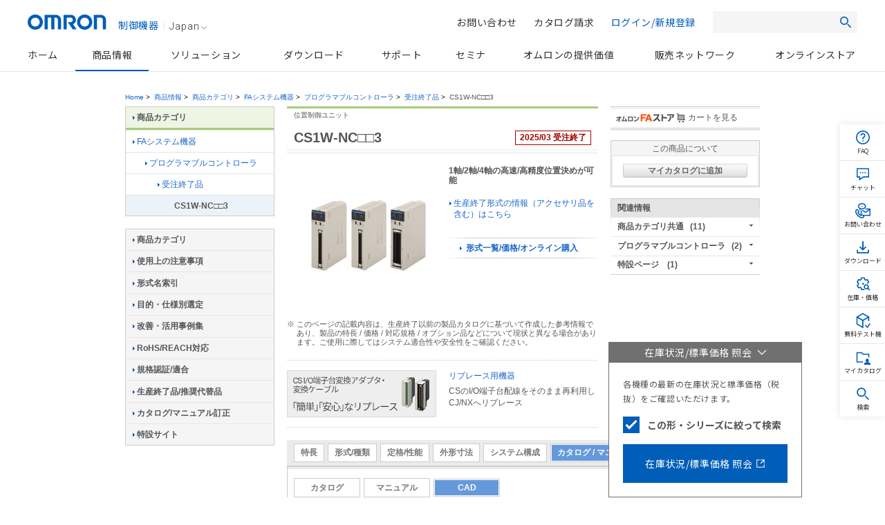

--- FILE ---
content_type: text/html;charset=utf-8
request_url: https://www.fa.omron.co.jp/products/family/1672/download/cad.html
body_size: 20972
content:
<!DOCTYPE html PUBLIC "-//W3C//DTD XHTML 1.0 Transitional//EN" "http://www.w3.org/TR/xhtml1/DTD/xhtml1-transitional.dtd">































<html xml:lang="ja" lang="ja" xmlns="http://www.w3.org/1999/xhtml">
    <head>
        <meta http-equiv="Content-Language" content="ja" />
        <meta http-equiv="Content-Type" content="text/html; charset=utf-8" />
        <meta http-equiv="Content-Style-Type" content="text/css" />
        <meta http-equiv="Content-Script-Type" content="text/javascript" />
        <title>
            CS1W-NC□□3 位置制御ユニット/CAD | オムロン制御機器
        </title>
        <meta name="keywords" content="FAシステム機器,プログラマブルコントローラ,CS1,高機能I/Oユニット,CS1W-NC□□3" />
        <meta name="description" content="位置制御ユニット 1軸/2軸/4軸の高速/高精度位置決めが可能" />
        

<link rel="stylesheet" type="text/css" media="all" href="/resources/css/common.css?202511300805" />
<link rel="stylesheet" type="text/css" media="all" href="/resources/css/jp/common.css?202511300805" />
<link rel="stylesheet" type="text/css" media="print" href="/resources/css/print.css?202511300805" />

<script type="text/javascript" src="/resources/js/jquery-3.min.js?202511300805"></script>
<script type="text/javascript" src="/resources/js/jquery-migrate-1.x.min.js?202511300805" charset='UTF-8'></script>
<script type="text/javascript" src="/resources/js/jquery-migrate-3.x.min.js?202511300805" charset='UTF-8'></script>
<script type="text/javascript" src="/resources/js/function.js?202511300805"></script>
<script type="text/javascript" src="/shared/js/jp/function.js?202511300805"></script>
<script type="text/javascript" src="/resources/js/country_website.js?202511300805"></script>
<script type="text/javascript" src="/resources/js/jp/ga.js?202511300805"></script>
<script type="text/javascript" src="/resources/js/jp/header_search.js?202511300805"></script>
<link rel="stylesheet" type="text/css" media="all" href="/resources/css/jquery-ui.css?202511300805" charset='UTF-8'/>
<link rel="stylesheet" type="text/css" media="all" href="/resources/css/jquery.multiselect.css?202511300805" charset='UTF-8'/>
<script type="text/javascript" language="JavaScript" src="/common/js/marketing_tag.js"></script>
<script type="text/javascript" src="/resources/js/jquery-ui.min.js?202511300805" charset='UTF-8'></script>
<script type="text/javascript" src="/resources/js/jquery.ex-table-filter.js?202511300805" charset='UTF-8'></script>
<script type="text/javascript" src="/resources/js/jquery.tablesorter.min.js?202511300805" charset='UTF-8'></script>
<script type="text/javascript" src="/resources/js/filter.js?202511300805" charset='UTF-8'></script>
<script type="text/javascript" src="/resources/js/globalnavi_tab.js?202511300805"></script>
<script type="text/javascript" src="/resources/js/globalnavi_select.js?202511300805"></script>

<script type="text/javascript" language="JavaScript1.5" src="/assets/js/suggest_json.js?202511300805"></script>
<script type="text/javascript" language="JavaScript1.5" src="/assets/js/suggest_p.js?202511300805"></script>
<link rel="shortcut icon" href="/resources/images/favicon.ico" type="image/x-icon" />

<script src="/assets/js/jquery.mCustomScrollbar.js" type="text/javascript"></script><!--new_design_20181117-->
<script src="/assets/js/fix-common.js" type="text/javascript"></script><!--new_design_20181024-->

<!-- 200316-IA-01 -->
<script src="//assets.adobedtm.com/7ae85cc798d4/c89bf22a9096/launch-33a6e729cb8f.min.js" async></script>
<!-- /200316-IA-01 -->
<script src="/assets/js/fix-stocksearch-banner.js" type="text/javascript"></script>



        <link rel="stylesheet" type="text/css" media="all" href="/resources/css/jp/best_catalog.css?202403301100" />
        <link rel="stylesheet" type="text/css" media="all" href="/resources/css/jp/dock.css?202403301100" />
        <link rel="stylesheet" type="text/css" media="all" href="/resources/css/tablesorter.css?202403301100" />
        <link rel="stylesheet" type="text/css" media="all" href="/resources/css/table_scroll.css?202403301100" />
        <link rel="stylesheet" type="text/css" media="all" href="/resources/css/b5tab_expansion.css?202403301100" />
        <script type="text/javascript" src="/resources/js/jp/best_catalog_txt.js?202403301100"></script>
        <script type="text/javascript" src="/resources/js/jp/best_catalog.js?202403301100"></script>
        <script type="text/javascript" src="/resources/js/jp/store.js?202403301100"></script>
        <script type="text/javascript" src="/resources/js/jp/logincheck.js?202403301100"></script>
        <script type="text/javascript" src="/resources/js/jp/download.js?202403301100"></script>
        <script type="text/javascript" src="/resources/js/jp/products.js?202403301100" charset='UTF-8'></script>
        <script type="text/javascript" src="/resources/js/jp/dock.js?202403301100"></script>
        <script type="text/javascript" src="/resources/js/table_scroll.js?202403301100"></script>
        <script type="text/javascript" src="/resources/js/b5tab_expansion.js?202403301100"></script>
    
                              <script>!function(e){var n="https://s.go-mpulse.net/boomerang/";if("False"=="True")e.BOOMR_config=e.BOOMR_config||{},e.BOOMR_config.PageParams=e.BOOMR_config.PageParams||{},e.BOOMR_config.PageParams.pci=!0,n="https://s2.go-mpulse.net/boomerang/";if(window.BOOMR_API_key="NC9KD-XNY4P-XUJH6-FGCL5-D73Z9",function(){function e(){if(!o){var e=document.createElement("script");e.id="boomr-scr-as",e.src=window.BOOMR.url,e.async=!0,i.parentNode.appendChild(e),o=!0}}function t(e){o=!0;var n,t,a,r,d=document,O=window;if(window.BOOMR.snippetMethod=e?"if":"i",t=function(e,n){var t=d.createElement("script");t.id=n||"boomr-if-as",t.src=window.BOOMR.url,BOOMR_lstart=(new Date).getTime(),e=e||d.body,e.appendChild(t)},!window.addEventListener&&window.attachEvent&&navigator.userAgent.match(/MSIE [67]\./))return window.BOOMR.snippetMethod="s",void t(i.parentNode,"boomr-async");a=document.createElement("IFRAME"),a.src="about:blank",a.title="",a.role="presentation",a.loading="eager",r=(a.frameElement||a).style,r.width=0,r.height=0,r.border=0,r.display="none",i.parentNode.appendChild(a);try{O=a.contentWindow,d=O.document.open()}catch(_){n=document.domain,a.src="javascript:var d=document.open();d.domain='"+n+"';void(0);",O=a.contentWindow,d=O.document.open()}if(n)d._boomrl=function(){this.domain=n,t()},d.write("<bo"+"dy onload='document._boomrl();'>");else if(O._boomrl=function(){t()},O.addEventListener)O.addEventListener("load",O._boomrl,!1);else if(O.attachEvent)O.attachEvent("onload",O._boomrl);d.close()}function a(e){window.BOOMR_onload=e&&e.timeStamp||(new Date).getTime()}if(!window.BOOMR||!window.BOOMR.version&&!window.BOOMR.snippetExecuted){window.BOOMR=window.BOOMR||{},window.BOOMR.snippetStart=(new Date).getTime(),window.BOOMR.snippetExecuted=!0,window.BOOMR.snippetVersion=12,window.BOOMR.url=n+"NC9KD-XNY4P-XUJH6-FGCL5-D73Z9";var i=document.currentScript||document.getElementsByTagName("script")[0],o=!1,r=document.createElement("link");if(r.relList&&"function"==typeof r.relList.supports&&r.relList.supports("preload")&&"as"in r)window.BOOMR.snippetMethod="p",r.href=window.BOOMR.url,r.rel="preload",r.as="script",r.addEventListener("load",e),r.addEventListener("error",function(){t(!0)}),setTimeout(function(){if(!o)t(!0)},3e3),BOOMR_lstart=(new Date).getTime(),i.parentNode.appendChild(r);else t(!1);if(window.addEventListener)window.addEventListener("load",a,!1);else if(window.attachEvent)window.attachEvent("onload",a)}}(),"".length>0)if(e&&"performance"in e&&e.performance&&"function"==typeof e.performance.setResourceTimingBufferSize)e.performance.setResourceTimingBufferSize();!function(){if(BOOMR=e.BOOMR||{},BOOMR.plugins=BOOMR.plugins||{},!BOOMR.plugins.AK){var n=""=="true"?1:0,t="",a="aocni4accfpds2lzb7ga-f-7b4c926da-clientnsv4-s.akamaihd.net",i="false"=="true"?2:1,o={"ak.v":"39","ak.cp":"447307","ak.ai":parseInt("286637",10),"ak.ol":"0","ak.cr":9,"ak.ipv":4,"ak.proto":"h2","ak.rid":"5e18db67","ak.r":51208,"ak.a2":n,"ak.m":"b","ak.n":"essl","ak.bpcip":"3.132.212.0","ak.cport":47412,"ak.gh":"23.209.83.15","ak.quicv":"","ak.tlsv":"tls1.3","ak.0rtt":"","ak.0rtt.ed":"","ak.csrc":"-","ak.acc":"","ak.t":"1769541580","ak.ak":"hOBiQwZUYzCg5VSAfCLimQ==bNZjgJAoEq8t3q/pBcmaFNG/XeE8DDK/w3BGOXa/5OuOi5pXbyjL9enlZYGlfZd2GYNH42ZhYtX+JB2ChFUxQoFyg1UwDZgqSG9qgCAzQSveIPVWckle9+XBCRMD4IqnWJfctsuX7ozIWcRF1VR4iLB1LezC36yMcmw+lmVnFCUqYkXd7wqIHNDfj5/l623u4+WLOFBovXuhvxsIQ+Af5VlG/G4iWYDXL30hIKVC5JuKfHu97c54mBz1MgRhM1hm7JAT5JYzupcarhRpLG1G/p73xxDeP+TRzK2ZR1l5IEmlMcpxA2ykqVweLZq4RZsQlYHRGrDzRVqo4WaPmhubHaRHUrVytGRe8c3vvTmpRS/BPM28PzRGr2FT2w82I8eIYWDhfcINUH+zE8/tEvZNbgD4lXDES3yhBmyEmDkSWjI=","ak.pv":"73","ak.dpoabenc":"","ak.tf":i};if(""!==t)o["ak.ruds"]=t;var r={i:!1,av:function(n){var t="http.initiator";if(n&&(!n[t]||"spa_hard"===n[t]))o["ak.feo"]=void 0!==e.aFeoApplied?1:0,BOOMR.addVar(o)},rv:function(){var e=["ak.bpcip","ak.cport","ak.cr","ak.csrc","ak.gh","ak.ipv","ak.m","ak.n","ak.ol","ak.proto","ak.quicv","ak.tlsv","ak.0rtt","ak.0rtt.ed","ak.r","ak.acc","ak.t","ak.tf"];BOOMR.removeVar(e)}};BOOMR.plugins.AK={akVars:o,akDNSPreFetchDomain:a,init:function(){if(!r.i){var e=BOOMR.subscribe;e("before_beacon",r.av,null,null),e("onbeacon",r.rv,null,null),r.i=!0}return this},is_complete:function(){return!0}}}}()}(window);</script></head>
    <body id="www-ia-omron-com" class="layoutC03 automation-systems">

        <!-- === [omron-ia] === -->
        <div class="omron-ia">
            <p class="non-visual">
                <a name="page-top" id="page-top">
                    Page top
                </a>
            </p>



<!-- wise indexexcludeon -->
<style type="text/css">
#header.u-preload *,
#gnav.u-preload *{-webkit-transition:none !important; transition:none !important;}

.u-stickmenu-preload{
	-webkit-transition:none !important;
	transition:none !important;
}
#b5_dock{
    display: none!important;
}
</style>
<!-------//header共通範囲ここから------->
<!-- #header -->
<div id="header" class="l-header u-preload">
	<div class="l-header__inner">
		<div class="l-header__site-logo">
			<a href="/" class="l-header__logo-link">
				<img src="/assets/img/omron-logo.png" class="l-header__header-logo" alt="omron" />
				<span class="l-header__site-department">制御機器</span>
			</a>
		</div>
		<div class="l-header__lang-switch"><a href="javascript:void(0);" onclick="box.countryWebsiteLinks();" id="country">Japan<img src="/assets/img/arrow_bottom_gray.png" alt=""></a></div>
		<button type="button" class="l-header__button--menu js-btn-menu"><span></span></button>
	</div>
</div>
<!-- /#header -->
<!-- wise indexexcludeoff -->
<!-- wise indexexcludeon -->
<div id="gnav" class="l-gnav u-preload">
    <ul class="l-gnav--main">
        <li class="l-nav-parent u-nav-parent--home" id="gnavi-home"><a href="/" class="l-nav-parent__link">ホーム</a></li>

        <li class="l-nav-parent u-nav-parent--product js-has-child" id="gnavi-product">
            <a href="/products/" class="l-nav-parent__link">商品情報</a>
            <div class="l-nav-parent__dropdown">
                <div class="l-nav-parent__dropdown-inner">
                    <p class="l-nav-parent__each-top"><a href="/products/">商品情報トップ</a></p>
                    <ul class="u-product-nav-index">
                        <li class="u-product-nav-index__item"><a href="#u-product-nav01" data-index="u-product-nav01" class="u-product-nav-index__link js-nav-index current">カテゴリから探す</a></li>
                        <li class="u-product-nav-index__item"><a href="#u-product-nav02" data-index="u-product-nav02" class="u-product-nav-index__link js-nav-index">事例・条件から探す</a></li>
                        <li class="u-product-nav-index__item"><a href="#u-product-nav03" data-index="u-product-nav03" class="u-product-nav-index__link js-nav-index">関連情報</a></li>
                    </ul>
                    <div class="u-nav-tab" id="u-product-nav01">
                        <ul class="l-nav-child">
                            <li class="l-nav-child__item u-nav-sensors">
                                <a href="/products/category/sensors/">センサ</a>
                                <div class="u-nav-grandchild-outer">
                                    <ul class="l-nav-grandchild">
                                        <li class="l-nav-grandchild__item">
                                            <a href="/products/category/sensors/fiber-sensors/">ファイバセンサ</a>
                                            <div class="u-nav-great-grandchild-outer">
                                                <ul class="l-nav-great-grandchild">
                                                    <li class="l-nav-great-grandchild__item"><a href="/products/category/sensors/fiber-sensors/fiber-units/">ファイバユニット</a></li>
                                                    <li class="l-nav-great-grandchild__item"><a href="/products/category/sensors/fiber-sensors/fiber-sensors/">ファイバアンプ</a></li>
                                                    <li class="l-nav-great-grandchild__item"><a href="/products/category/sensors/fiber-sensors/sensor-communications-units/">センサ用通信ユニット</a></li>
                                                </ul>
                                                <!--u-nav-great-grandchild-outer--></div>
                                            <!--l-nav-grandchild__item--></li>
                                        <li class="l-nav-grandchild__item">
                                            <a href="/products/category/sensors/photoelectric-sensors/">光電センサ</a>
                                            <div class="u-nav-great-grandchild-outer">
                                                <ul class="l-nav-great-grandchild">
                                                    <li class="l-nav-great-grandchild__item"><a href="/products/category/sensors/photoelectric-sensors/separate-amplifier/">アンプ分離形</a></li>
                                                    <li class="l-nav-great-grandchild__item"><a href="/products/category/sensors/photoelectric-sensors/built-in-amplifier/">アンプ内蔵形</a></li>
                                                    <li class="l-nav-great-grandchild__item"><a href="/products/category/sensors/photoelectric-sensors/built-in-power-supply/">電源内蔵形</a></li>
                                                    <li class="l-nav-great-grandchild__item"><a href="/products/category/sensors/photoelectric-sensors/area-sensors/">エリアセンサ</a></li>
                                                    <li class="l-nav-great-grandchild__item"><a href="/products/category/sensors/photoelectric-sensors/accessories/">周辺機器</a></li>
                                                </ul>
                                                <!--u-nav-great-grandchild-outer--></div>
                                            <!--l-nav-grandchild__item--></li>
                                        <li class="l-nav-grandchild__item">
                                            <a href="/products/category/sensors/displacement-sensors_measurement-sensors/">変位センサ/測長センサ</a>
                                            <div class="u-nav-great-grandchild-outer">
                                                <ul class="l-nav-great-grandchild">
                                                    <li class="l-nav-great-grandchild__item"><a href="/products/category/sensors/displacement-sensors_measurement-sensors/high-precision-measurement-sensor/">高精度変位センサ</a></li>
                                                    <li class="l-nav-great-grandchild__item"><a href="/products/category/sensors/displacement-sensors_measurement-sensors/displacement-sensors-for-differentiation/">判別変位センサ</a></li>
                                                    <li class="l-nav-great-grandchild__item"><a href="/products/category/sensors/displacement-sensors_measurement-sensors/profile-measuring-sensors/">形状計測センサ</a></li>
                                                    <li class="l-nav-great-grandchild__item"><a href="/products/category/sensors/displacement-sensors_measurement-sensors/measurement-sensors/">測長センサ</a></li>
                                                    <li class="l-nav-great-grandchild__item"><a href="/products/category/sensors/displacement-sensors_measurement-sensors/other-displacement-sensors/">その他の変位センサ</a></li>
                                                    <li class="l-nav-great-grandchild__item"><a href="/products/category/sensors/displacement-sensors_measurement-sensors/electronic-parts_3d-tof-sensor-module/" class="u-two-line">[電子部品]機器内蔵用3D<br>TOFセンサモジュール</a></li>
                                                </ul>
                                                <!--u-nav-great-grandchild-outer--></div>
                                            <!--l-nav-grandchild__item--></li>
                                        <li class="l-nav-grandchild__item">
                                            <a href="/products/category/sensors/vision-sensors_machine-vision-systems/">画像センサ</a>
                                            <div class="u-nav-great-grandchild-outer">
                                                <ul class="l-nav-great-grandchild">
                                                    <li class="l-nav-great-grandchild__item"><a href="/products/category/sensors/vision-sensors_machine-vision-systems/vision-sensors/">画像処理システム</a></li>
                                                    <li class="l-nav-great-grandchild__item"><a href="/products/category/sensors/vision-sensors_machine-vision-systems/3d-robot-vision-system/">3D ロボットビジョンシステム</a></li>
                                                    <li class="l-nav-great-grandchild__item"><a href="/products/category/sensors/vision-sensors_machine-vision-systems/smart-camera/">スマートカメラ</a></li>
                                                    <li class="l-nav-great-grandchild__item"><a href="/products/category/sensors/vision-sensors_machine-vision-systems/pc-vision-system/">PC Vision System</a></li>
                                                    <li class="l-nav-great-grandchild__item"><a href="/products/category/sensors/vision-sensors_machine-vision-systems/lighting-system/">照明</a></li>
                                                    <li class="l-nav-great-grandchild__item"><a href="/products/category/sensors/vision-sensors_machine-vision-systems/lens/">レンズ</a></li>
                                                    <li class="l-nav-great-grandchild__item"><a href="/products/category/sensors/vision-sensors_machine-vision-systems/industrial-cameras/">産業用カメラ</a></li>
                                                </ul>
                                                <!--u-nav-great-grandchild-outer--></div>
                                            <!--l-nav-grandchild__item--></li>
                                        <li class="l-nav-grandchild__item">
                                            <a href="/products/category/sensors/code-readers_ocr/">コードリーダ/OCR</a>
                                            <div class="u-nav-great-grandchild-outer">
                                                <ul class="l-nav-great-grandchild">
                                                    <li class="l-nav-great-grandchild__item"><a href="/products/category/sensors/code-readers_ocr/code-readers/">コードリーダ</a></li>
                                                    <li class="l-nav-great-grandchild__item"><a href="/products/category/sensors/code-readers_ocr/verification-systems/">コード検証機</a></li>
                                                    <li class="l-nav-great-grandchild__item"><a href="/products/category/sensors/code-readers_ocr/ocr/">OCR</a></li>
                                                </ul>
                                                <!--u-nav-great-grandchild-outer--></div>
                                            <!--l-nav-grandchild__item--></li>
                                        <li class="l-nav-grandchild__item">
                                            <a href="/products/category/sensors/proximity-sensors/">近接センサ</a>
                                            <div class="u-nav-great-grandchild-outer">
                                                <ul class="l-nav-great-grandchild">
                                                    <li class="l-nav-great-grandchild__item"><a href="/products/category/sensors/proximity-sensors/cylindrical/">円柱型</a></li>
                                                    <li class="l-nav-great-grandchild__item"><a href="/products/category/sensors/proximity-sensors/rectangular/">角型</a></li>
                                                    <li class="l-nav-great-grandchild__item"><a href="/products/category/sensors/proximity-sensors/separate-amplifier/">アンプ分離/中継形</a></li>
                                                    <li class="l-nav-great-grandchild__item"><a href="/products/category/sensors/proximity-sensors/capacitive/">静電容量形</a></li>
                                                    <li class="l-nav-great-grandchild__item"><a href="/products/category/sensors/proximity-sensors/others/">その他</a></li>
                                                    <li class="l-nav-great-grandchild__item"><a href="/products/category/sensors/proximity-sensors/accessories/">周辺機器</a></li>
                                                </ul>
                                                <!--u-nav-great-grandchild-outer--></div>
                                            <!--l-nav-grandchild__item--></li>
                                        <li class="l-nav-grandchild__item">
                                            <a href="/products/category/sensors/photomicro-sensors/">フォト・マイクロセンサ</a>
                                            <div class="u-nav-great-grandchild-outer">
                                                <ul class="l-nav-great-grandchild">
                                                    <li class="l-nav-great-grandchild__item"><a href="/products/category/sensors/photomicro-sensors/slot-type/">溝型</a></li>
                                                    <li class="l-nav-great-grandchild__item"><a href="/products/category/sensors/photomicro-sensors/through-beam/">透過形</a></li>
                                                    <li class="l-nav-great-grandchild__item"><a href="/products/category/sensors/photomicro-sensors/slot-type_reflective/">溝型/反射形</a></li>
                                                    <li class="l-nav-great-grandchild__item"><a href="/products/category/sensors/photomicro-sensors/limited-reflective/">限定反射形</a></li>
                                                    <li class="l-nav-great-grandchild__item"><a href="/products/category/sensors/photomicro-sensors/diffuse-reflective/">拡散反射形</a></li>
                                                    <li class="l-nav-great-grandchild__item"><a href="/products/category/sensors/photomicro-sensors/for-special-applications/">用途別</a></li>
                                                    <li class="l-nav-great-grandchild__item"><a href="/products/category/sensors/photomicro-sensors/peripheral-devices/">周辺機器</a></li>
                                                    <li class="l-nav-great-grandchild__item"><a href="/products/category/sensors/photomicro-sensors/electronic-parts_photomicro-sensors/" class="u-two-line">[電子部品]機器内蔵用<br>フォト・マイクロセンサ</a></li>
                                                </ul>
                                                <!--u-nav-great-grandchild-outer--></div>
                                            <!--l-nav-grandchild__item--></li>
                                        <li class="l-nav-grandchild__item">
                                            <a href="/products/category/sensors/rotary-encoders/">ロータリエンコーダ</a>
                                            <div class="u-nav-great-grandchild-outer">
                                                <ul class="l-nav-great-grandchild">
                                                    <li class="l-nav-great-grandchild__item"><a href="/products/category/sensors/rotary-encoders/incremental/">インクリメンタル形</a></li>
                                                    <li class="l-nav-great-grandchild__item"><a href="/products/category/sensors/rotary-encoders/absolute/">アブソリュート形</a></li>
                                                    <li class="l-nav-great-grandchild__item"><a href="/products/category/sensors/rotary-encoders/direct-discrimination-unit/">方向判別ユニット</a></li>
                                                    <li class="l-nav-great-grandchild__item"><a href="/products/category/sensors/rotary-encoders/peripheral-devices/">周辺機器</a></li>
                                                </ul>
                                                <!--u-nav-great-grandchild-outer--></div>
                                            <!--l-nav-grandchild__item--></li>
                                        <li class="l-nav-grandchild__item l-no-child">
                                            <a href="/products/category/sensors/ultrasonic-sensors/">超音波センサ</a>
                                            <!--l-nav-grandchild__item--></li>
                                        <li class="l-nav-grandchild__item l-no-child">
                                            <a href="/products/category/sensors/pressure-sensors/">圧力センサ/流量センサ</a>
                                            <!--l-nav-grandchild__item--></li>
                                        <li class="l-nav-grandchild__item">
                                            <a href="/products/category/sensors/liquid-leakage-sensors/">振動センサ/漏液センサ/その他センサ</a>
                                            <div class="u-nav-great-grandchild-outer">
                                                <ul class="l-nav-great-grandchild">
                                                    <li class="l-nav-great-grandchild__item"><a href="/products/category/sensors/liquid-leakage-sensors/vibration-sensors/">振動センサ</a></li>
                                                    <li class="l-nav-great-grandchild__item"><a href="/products/category/sensors/liquid-leakage-sensors/contact-sensors/">接触センサ</a></li>
                                                    <li class="l-nav-great-grandchild__item"><a href="/products/category/sensors/liquid-leakage-sensors/clinometer-sensors/">傾斜センサ</a></li>
                                                    <li class="l-nav-great-grandchild__item"><a href="/products/category/sensors/liquid-leakage-sensors/liquid-leakage-sensors/">漏液センサ</a></li>
                                                    <li class="l-nav-great-grandchild__item"><a href="/products/category/sensors/liquid-leakage-sensors/mems-flow-sensors/">MEMSフローセンサ</a></li>
                                                    <li class="l-nav-great-grandchild__item"><a href="/products/category/sensors/liquid-leakage-sensors/mems-thermal-sensor/">MEMS非接触温度センサ</a></li>
                                                    <li class="l-nav-great-grandchild__item"><a href="/products/category/sensors/liquid-leakage-sensors/humanvision-sensing/">人感センサ</a></li>
                                                    <li class="l-nav-great-grandchild__item"><a href="/products/category/sensors/liquid-leakage-sensors/touch-sensor/">タッチセンサ</a></li>
                                                </ul>
                                                <!--u-nav-great-grandchild-outer--></div>
                                            <!--l-nav-grandchild__item--></li>
                                        <li class="l-nav-grandchild__item l-no-child">
                                            <a href="/products/category/sensors/condition-monitoring-sensors/">状態監視センサ</a>
                                            <!--l-nav-grandchild__item--></li>
                                    </ul>
                                    <!--u-nav-grandchild-outer--></div>
                                <!--l-nav-child__item--></li>
                            <li class="l-nav-child__item u-nav-switches">
                                <a href="/products/category/switches/">スイッチ</a>
                                <div class="u-nav-grandchild-outer">
                                    <ul class="l-nav-grandchild">
                                        <li class="l-nav-grandchild__item">
                                            <a href="/products/category/switches/level-switches/">レベル機器</a>
                                            <div class="u-nav-great-grandchild-outer">
                                                <ul class="l-nav-great-grandchild">
                                                    <li class="l-nav-great-grandchild__item"><a href="/products/category/switches/level-switches/floatless-level-controllers/">フロートなしスイッチ</a></li>
                                                    <li class="l-nav-great-grandchild__item"><a href="/products/category/switches/level-switches/electrode-holders_electrodes/">電極保持器・電極</a></li>
                                                    <li class="l-nav-great-grandchild__item"><a href="/products/category/switches/level-switches/water-leak-detectors/">漏水/漏液検知</a></li>
                                                </ul>
                                                <!--u-nav-great-grandchild-outer--></div>
                                            <!--l-nav-grandchild__item--></li>
                                        <li class="l-nav-grandchild__item">
                                            <a href="/products/category/switches/basic-switches/">マイクロスイッチ</a>
                                            <div class="u-nav-great-grandchild-outer">
                                                <ul class="l-nav-great-grandchild">
                                                    <li class="l-nav-great-grandchild__item"><a href="/products/category/switches/basic-switches/basic-switches/">一般形</a></li>
                                                    <li class="l-nav-great-grandchild__item"><a href="/products/category/switches/basic-switches/miniature-basic-switches/">小形基本スイッチ</a></li>
                                                    <li class="l-nav-great-grandchild__item"><a href="/products/category/switches/basic-switches/subminiature-basic-switches/">超小形基本スイッチ</a></li>
                                                    <li class="l-nav-great-grandchild__item"><a href="/products/category/switches/basic-switches/ultra-subminiature-basic-switches/">極超小形基本スイッチ</a></li>
                                                    <li class="l-nav-great-grandchild__item"><a href="/products/category/switches/basic-switches/sealed-basic-switches/">シール形</a></li>
                                                    <li class="l-nav-great-grandchild__item"><a href="/products/category/switches/basic-switches/detection-switches/">検出スイッチ</a></li>
                                                    <li class="l-nav-great-grandchild__item"><a href="/products/category/switches/basic-switches/surface-mount-detection-switches/">サーフェスマウントスイッチ</a></li>
                                                    <li class="l-nav-great-grandchild__item"><a href="/products/category/switches/basic-switches/door-switches_power-switches/">ドア/電源スイッチ</a></li>
                                                </ul>
                                                <!--u-nav-great-grandchild-outer--></div>
                                            <!--l-nav-grandchild__item--></li>
                                        <li class="l-nav-grandchild__item">
                                            <a href="/products/category/switches/limit-switches/">リミットスイッチ</a>
                                            <div class="u-nav-great-grandchild-outer">
                                                <ul class="l-nav-great-grandchild">
                                                    <li class="l-nav-great-grandchild__item"><a href="/products/category/switches/limit-switches/general-purpose-vertical/">汎用タテ形</a></li>
                                                    <li class="l-nav-great-grandchild__item"><a href="/products/category/switches/limit-switches/general-purpose-horizontal/">汎用ヨコ形</a></li>
                                                    <li class="l-nav-great-grandchild__item"><a href="/products/category/switches/limit-switches/touch-switches/">タッチスイッチ</a></li>
                                                    <li class="l-nav-great-grandchild__item"><a href="/products/category/switches/limit-switches/multi-pole-switches/">マルチプル形</a></li>
                                                    <li class="l-nav-great-grandchild__item"><a href="/products/category/switches/limit-switches/limit-switch-connectors/">リミットスイッチ用コネクタ</a></li>
                                                    <li class="l-nav-great-grandchild__item"><a href="/products/category/switches/limit-switches/on-site-flexible-rod-switches/">ながらスイッチ</a></li>
                                                    <li class="l-nav-great-grandchild__item"><a href="/products/category/switches/limit-switches/safety-limit-switches/">セーフティリミットスイッチ</a></li>
                                                </ul>
                                                <!--u-nav-great-grandchild-outer--></div>
                                            <!--l-nav-grandchild__item--></li>
                                        <li class="l-nav-grandchild__item">
                                            <a href="/products/category/switches/push-buttons_indicator-lamps/">押ボタンスイッチ/表示灯</a>
                                            <div class="u-nav-great-grandchild-outer">
                                                <ul class="l-nav-great-grandchild">
                                                    <li class="l-nav-great-grandchild__item"><a href="/products/category/switches/push-buttons_indicator-lamps/wireless-pushbutton-switch/">無線押ボタンスイッチ</a></li>
                                                    <li class="l-nav-great-grandchild__item"><a href="/products/category/switches/push-buttons_indicator-lamps/phi8-type/">φ8:照光・表示灯</a></li>
                                                    <li class="l-nav-great-grandchild__item"><a href="/products/category/switches/push-buttons_indicator-lamps/phi12-type/">φ12:照光・非照光・表示灯</a></li>
                                                    <li class="l-nav-great-grandchild__item"><a href="/products/category/switches/push-buttons_indicator-lamps/phi16-type/">φ16:照光・非照光・表示灯</a></li>
                                                    <li class="l-nav-great-grandchild__item"><a href="/products/category/switches/push-buttons_indicator-lamps/phi22-phi25-type/">φ22(φ25):照光・非照光・表示灯</a></li>
                                                    <li class="l-nav-great-grandchild__item"><a href="/products/category/switches/push-buttons_indicator-lamps/phi30-type/">φ30:照光・非照光</a></li>
                                                    <li class="l-nav-great-grandchild__item"><a href="/products/category/switches/push-buttons_indicator-lamps/non-lighted-pushbutton-switch/">非照光押ボタンスイッチ</a></li>
                                                    <li class="l-nav-great-grandchild__item"><a href="/products/category/switches/push-buttons_indicator-lamps/square_rectangular-body-type/">角胴:照光・表示灯</a></li>
                                                    <li class="l-nav-great-grandchild__item"><a href="/products/category/switches/push-buttons_indicator-lamps/illuminated-push-button-switches/">照光押ボタンスイッチ</a></li>
                                                    <li class="l-nav-great-grandchild__item"><a href="/products/category/switches/push-buttons_indicator-lamps/plateauhead/">プラトーヘッド</a></li>
                                                    <li class="l-nav-great-grandchild__item"><a href="/products/category/switches/push-buttons_indicator-lamps/push-button-handswitch/">押しボタンハンドスイッチ</a></li>
                                                    <li class="l-nav-great-grandchild__item"><a href="/products/category/switches/push-buttons_indicator-lamps/emergency-stop-switches/">非常停止用押ボタンスイッチ</a></li>
                                                </ul>
                                                <!--u-nav-great-grandchild-outer--></div>
                                            <!--l-nav-grandchild__item--></li>
                                        <li class="l-nav-grandchild__item l-no-child">
                                            <a href="/products/category/switches/thumbwheel-switches/">サムロータリスイッチ</a>
                                            <!--l-nav-grandchild__item--></li>
                                        <li class="l-nav-grandchild__item">
                                            <a href="/products/category/switches/tactile-switches_rocker-swithces_dip-switches/">タクタイル/ロッカー/ディップスイッチ</a>
                                            <div class="u-nav-great-grandchild-outer">
                                                <ul class="l-nav-great-grandchild">
                                                    <li class="l-nav-great-grandchild__item"><a href="/products/category/switches/tactile-switches_rocker-swithces_dip-switches/dip-switches/">ディップスイッチ</a></li>
                                                    <li class="l-nav-great-grandchild__item"><a href="/products/category/switches/tactile-switches_rocker-swithces_dip-switches/tactile-switches/">タクタイルスイッチ</a></li>
                                                    <li class="l-nav-great-grandchild__item"><a href="/products/category/switches/tactile-switches_rocker-swithces_dip-switches/rocker-swithces/">ロッカースイッチ</a></li>
                                                    <li class="l-nav-great-grandchild__item"><a href="/products/category/switches/tactile-switches_rocker-swithces_dip-switches/industrial-manual-switches/">業産用操作スイッチ</a></li>
                                                </ul>
                                                <!--u-nav-great-grandchild-outer--></div>
                                            <!--l-nav-grandchild__item--></li>
                                    </ul>
                                    <!--u-nav-grandchild-outer--></div>
                                <!--l-nav-child__item--></li>
                            <li class="l-nav-child__item u-nav-safety-components">
                                <a href="/products/category/safety-components/">セーフティ</a>
                                <div class="u-nav-grandchild-outer">
                                    <ul class="l-nav-grandchild">
                                        <li class="l-nav-grandchild__item">
                                            <a href="/products/category/safety-components/safety-light-curtains_safety-multi-light-beams_single-beam-safety-sensors/" class="u-two-line">セーフティライトカーテン/マルチビーム/シングルビーム</a>
                                            <div class="u-nav-great-grandchild-outer">
                                                <ul class="l-nav-great-grandchild">
                                                    <li class="l-nav-great-grandchild__item"><a href="/products/category/safety-components/safety-light-curtains_safety-multi-light-beams_single-beam-safety-sensors/safety-light-curtains/">セーフティライトカーテン</a></li>
                                                    <li class="l-nav-great-grandchild__item"><a href="/products/category/safety-components/safety-light-curtains_safety-multi-light-beams_single-beam-safety-sensors/safety-multi-light-beams/">マルチビームセーフティセンサ</a></li>
                                                    <li class="l-nav-great-grandchild__item"><a href="/products/category/safety-components/safety-light-curtains_safety-multi-light-beams_single-beam-safety-sensors/single-beam-safety-sensors/">シングルビームセーフティセンサ</a></li>
                                                </ul>
                                                <!--u-nav-great-grandchild-outer--></div>
                                            <!--l-nav-grandchild__item--></li>
                                        <li class="l-nav-grandchild__item l-no-child">
                                            <a href="/products/category/safety-components/safety-laser-scanners/">セーフティレーザスキャナ</a>
                                            <!--l-nav-grandchild__item--></li>
                                        <li class="l-nav-grandchild__item">
                                            <a href="/products/category/safety-components/safety-door-switches/">セーフティドアスイッチ</a>
                                            <div class="u-nav-great-grandchild-outer">
                                                <ul class="l-nav-great-grandchild">
                                                    <li class="l-nav-great-grandchild__item"><a href="/products/category/safety-components/safety-door-switches/safety-door-switches/">セーフティドアスイッチ</a></li>
                                                    <li class="l-nav-great-grandchild__item"><a href="/products/category/safety-components/safety-door-switches/guard-lock-safety-door-switches/">電磁ロックセーフティドアスイッチ</a></li>
                                                    <li class="l-nav-great-grandchild__item"><a href="/products/category/safety-components/safety-door-switches/non-contact-door-switches/">非接触式ドアスイッチ</a></li>
                                                </ul>
                                                <!--u-nav-great-grandchild-outer--></div>
                                            <!--l-nav-grandchild__item--></li>
                                        <li class="l-nav-grandchild__item l-no-child">
                                            <a href="/products/category/safety-components/safety-limit-switches/">セーフティリミットスイッチ</a>
                                            <!--l-nav-grandchild__item--></li>
                                        <li class="l-nav-grandchild__item l-no-child">
                                            <a href="/products/category/safety-components/emergency-stop-switches/">非常停止用押ボタンスイッチ</a>
                                            <!--l-nav-grandchild__item--></li>
                                        <li class="l-nav-grandchild__item l-no-child">
                                            <a href="/products/category/safety-components/safety-switches/" class="u-two-line">セーフティキーセレクタスイッチ/<br />イネーブルスイッチ</a>
                                            <!--l-nav-grandchild__item--></li>
                                        <li class="l-nav-grandchild__item">
                                            <a href="/products/category/safety-components/safety-controllers/">プログラマブルセーフティコントローラ</a>
                                            <div class="u-nav-great-grandchild-outer">
                                                <ul class="l-nav-great-grandchild">
                                                    <li class="l-nav-great-grandchild__item"><a href="/products/category/safety-components/safety-controllers/nx-series-safety-controllers_safety-network-controllers/" class="u-two-line">NXシリーズ セーフティコントローラ/<br />セーフティネットワークコントローラ</a></li>
                                                    <li class="l-nav-great-grandchild__item"><a href="/products/category/safety-components/safety-controllers/ne1a_ne0a-series-safety-network-controllers/" class="u-two-line">NE1A/NE0Aシリーズ <br />セーフティネットワークコントローラ</a></li>
                                                    <li class="l-nav-great-grandchild__item"><a href="/products/category/safety-components/safety-controllers/g9sp-series-safety-controllers/">G9SPシリーズ セーフティコントローラ</a></li>
                                                </ul>
                                                <!--u-nav-great-grandchild-outer--></div>
                                            <!--l-nav-grandchild__item--></li>
                                        <li class="l-nav-grandchild__item">
                                            <a href="/products/category/safety-components/safety-units_safety-relay-units/" class="u-two-line">セーフティユニット/<br />セーフティリレーユニット</a>
                                            <div class="u-nav-great-grandchild-outer">
                                                <ul class="l-nav-great-grandchild">
                                                    <li class="l-nav-great-grandchild__item"><a href="/products/category/safety-components/safety-units_safety-relay-units/g9sx-series-flexible-safety-units/" class="u-two-line">G9SXシリーズ <br />フレキシブル・セーフティユニット</a></li>
                                                    <li class="l-nav-great-grandchild__item"><a href="/products/category/safety-components/safety-units_safety-relay-units/safety-relay-units/">セーフティリレーユニット</a></li>
                                                </ul>
                                                <!--u-nav-great-grandchild-outer--></div>
                                            <!--l-nav-grandchild__item--></li>
                                        <li class="l-nav-grandchild__item l-no-child">
                                            <a href="/products/category/safety-components/safety-relays/">セーフティリレー</a>
                                            <!--l-nav-grandchild__item--></li>
                                        <li class="l-nav-grandchild__item l-no-child">
                                            <a href="/products/category/safety-components/safety-drives/">セーフティ・ドライブ</a>
                                            <!--l-nav-grandchild__item--></li>
                                    </ul>
                                    <!--u-nav-grandchild-outer--></div>
                                <!--l-nav-child__item--></li>
                            <li class="l-nav-child__item u-nav-relays">
                                <a href="/products/category/relays/">リレー</a>
                                <div class="u-nav-grandchild-outer">
                                    <ul class="l-nav-grandchild">
                                        <li class="l-nav-grandchild__item">
                                            <a href="/products/category/relays/general-purpose-relays/">一般リレー</a>
                                            <div class="u-nav-great-grandchild-outer">
                                                <ul class="l-nav-great-grandchild">
                                                    <li class="l-nav-great-grandchild__item"><a href="/products/category/relays/general-purpose-relays/for-control-panel/">制御盤用</a></li>
                                                    <li class="l-nav-great-grandchild__item"><a href="/products/category/relays/general-purpose-relays/for-built-in/">機器内蔵用</a></li>
                                                    <li class="l-nav-great-grandchild__item"><a href="/products/category/relays/general-purpose-relays/special-purpose/">特殊動作用</a></li>
                                                </ul>
                                                <!--u-nav-great-grandchild-outer--></div>
                                            <!--l-nav-grandchild__item--></li>
                                        <li class="l-nav-grandchild__item l-no-child">
                                            <a href="/products/category/relays/safety-relays/">セーフティリレー</a>
                                            <!--l-nav-grandchild__item--></li>
                                        <li class="l-nav-grandchild__item l-no-child">
                                            <a href="/products/category/relays/terminal-relays/">ターミナルリレー</a>
                                            <!--l-nav-grandchild__item--></li>
                                        <li class="l-nav-grandchild__item l-no-child">
                                            <a href="/products/category/relays/io-relay-terminals/">I/Oリレーターミナル</a>
                                            <!--l-nav-grandchild__item--></li>
                                        <li class="l-nav-grandchild__item">
                                            <a href="/products/category/relays/solid-state-relays/">ソリッドステート・リレー</a>
                                            <div class="u-nav-great-grandchild-outer">
                                                <ul class="l-nav-great-grandchild">
                                                    <li class="l-nav-great-grandchild__item"><a href="/products/category/relays/solid-state-relays/for-heater-control/">ヒータ用ソリッドステート･リレー</a></li>
                                                    <li class="l-nav-great-grandchild__item"><a href="/products/category/relays/solid-state-relays/socket_plug-in-type/">リレー同一形状ソリッドステート・リレー</a></li>
                                                    <li class="l-nav-great-grandchild__item"><a href="/products/category/relays/solid-state-relays/other-solid-state-relays/">その他商品</a></li>
                                                </ul>
                                                <!--u-nav-great-grandchild-outer--></div>
                                            <!--l-nav-grandchild__item--></li>
                                        <li class="l-nav-grandchild__item l-no-child">
                                            <a href="/products/category/relays/power-controllers/">電力調整器</a>
                                            <!--l-nav-grandchild__item--></li>
                                        <li class="l-nav-grandchild__item l-no-child">
                                            <a href="/products/category/relays/low-voltage-switching-gears/">低圧開閉器</a>
                                            <!--l-nav-grandchild__item--></li>
                                        <li class="l-nav-grandchild__item">
                                            <a href="/products/category/relays/pcb-relays/">プリント基板用リレー</a>
                                            <div class="u-nav-great-grandchild-outer">
                                                <ul class="l-nav-great-grandchild">
                                                    <li class="l-nav-great-grandchild__item"><a href="/products/category/relays/pcb-relays/pcb-power-relays/">パワーリレー</a></li>
                                                    <li class="l-nav-great-grandchild__item"><a href="/products/category/relays/pcb-relays/signal-relays/">シグナルリレー</a></li>
                                                    <li class="l-nav-great-grandchild__item"><a href="/products/category/relays/pcb-relays/mos-fet-relays/">MOS FETリレー</a></li>
                                                    <li class="l-nav-great-grandchild__item"><a href="/products/category/relays/pcb-relays/pcb-mounting-solid-state-relays/">プリント基板用ソリッドステートリレー</a></li>
                                                </ul>
                                                <!--u-nav-great-grandchild-outer--></div>
                                            <!--l-nav-grandchild__item--></li>
                                    </ul>
                                    <!--u-nav-grandchild-outer--></div>
                                <!--l-nav-child__item--></li>
                            <li class="l-nav-child__item u-nav-control-components">
                                <a href="/products/category/control-components/">コントロール</a>
                                <div class="u-nav-grandchild-outer">
                                    <ul class="l-nav-grandchild">
                                        <li class="l-nav-grandchild__item">
                                            <a href="/products/category/control-components/temperature-controllers/">温度調節器（デジタル調節計）</a>
                                            <div class="u-nav-great-grandchild-outer">
                                                <ul class="l-nav-great-grandchild">
                                                    <li class="l-nav-great-grandchild__item"><a href="/products/category/control-components/temperature-controllers/general-purpose/">汎用タイプ</a></li>
                                                    <li class="l-nav-great-grandchild__item"><a href="/products/category/control-components/temperature-controllers/monitirung-relay-type/">警報器タイプ</a></li>
                                                    <li class="l-nav-great-grandchild__item"><a href="/products/category/control-components/temperature-controllers/economy-type/">エコノミータイプ</a></li>
                                                    <li class="l-nav-great-grandchild__item"><a href="/products/category/control-components/temperature-controllers/module-type/">モジュールタイプ</a></li>
                                                    <li class="l-nav-great-grandchild__item"><a href="/products/category/control-components/temperature-controllers/plc-unit-type/">PLCユニットタイプ</a></li>
                                                    <li class="l-nav-great-grandchild__item"><a href="/products/category/control-components/temperature-controllers/support-software/">サポートソフトウェア</a></li>
                                                    <li class="l-nav-great-grandchild__item"><a href="/products/category/control-components/temperature-controllers/input-equipments/">入力機器</a></li>
                                                    <li class="l-nav-great-grandchild__item"><a href="/products/category/control-components/temperature-controllers/related-equipments/">関連機器</a></li>
                                                </ul>
                                                <!--u-nav-great-grandchild-outer--></div>
                                            <!--l-nav-grandchild__item--></li>
                                        <li class="l-nav-grandchild__item">

                                            <a href="/products/category/control-components/timers/">タイマ/タイムスイッチ</a>
                                            <div class="u-nav-great-grandchild-outer">
                                                <ul class="l-nav-great-grandchild">
                                                    <li class="l-nav-great-grandchild__item"><a href="/products/category/control-components/timers/analog-timers/">アナログタイマ</a></li>
                                                    <li class="l-nav-great-grandchild__item"><a href="/products/category/control-components/timers/digital-timers/">デジタルタイマ</a></li>
                                                    <li class="l-nav-great-grandchild__item"><a href="/products/category/control-components/timers/delay-relays/">ディレーリレー</a></li>
                                                    <li class="l-nav-great-grandchild__item"><a href="/products/category/control-components/timers/time-switches/">タイムスイッチ</a></li>
                                                </ul>
                                                <!--u-nav-great-grandchild-outer--></div>
                                            <!--l-nav-grandchild__item--></li>
                                        <li class="l-nav-grandchild__item">
                                            <a href="/products/category/control-components/counters/">カウンタ</a>
                                            <div class="u-nav-great-grandchild-outer">
                                                <ul class="l-nav-great-grandchild">
                                                    <li class="l-nav-great-grandchild__item"><a href="/products/category/control-components/counters/general-purpose/">汎用電子カウンタ</a></li>
                                                    <li class="l-nav-great-grandchild__item"><a href="/products/category/control-components/counters/total_time-counters/">トータルカウンタ/タイムカウンタ</a></li>
                                                    <li class="l-nav-great-grandchild__item"><a href="/products/category/control-components/counters/multi-counters/">用途対応カウンタ</a></li>
                                                </ul>
                                                <!--u-nav-great-grandchild-outer--></div>
                                            <!--l-nav-grandchild__item--></li>
                                        <li class="l-nav-grandchild__item l-no-child">
                                            <a href="/products/category/control-components/cam-positioners/">カムポジショナ</a>
                                            <!--l-nav-grandchild__item--></li>
                                        <li class="l-nav-grandchild__item">
                                            <a href="/products/category/control-components/digital-panel-indicators/">デジタルパネルメータ</a>
                                            <div class="u-nav-great-grandchild-outer">
                                                <ul class="l-nav-great-grandchild">
                                                    <li class="l-nav-great-grandchild__item"><a href="/products/category/control-components/digital-panel-indicators/voltage_current-input/">電圧/電流入力</a></li>
                                                    <li class="l-nav-great-grandchild__item"><a href="/products/category/control-components/digital-panel-indicators/load-cell-input/">ロードセル/mV電圧信号入力</a></li>
                                                    <li class="l-nav-great-grandchild__item"><a href="/products/category/control-components/digital-panel-indicators/pulse-input/">パルス信号入力</a></li>
                                                    <li class="l-nav-great-grandchild__item"><a href="/products/category/control-components/digital-panel-indicators/temperature-input/">温度入力</a></li>
                                                    <li class="l-nav-great-grandchild__item"><a href="/products/category/control-components/digital-panel-indicators/voltage_current_pulse-input/">電圧/電流/パルス信号入力</a></li>
                                                </ul>
                                                <!--u-nav-great-grandchild-outer--></div>
                                            <!--l-nav-grandchild__item--></li>
                                        <li class="l-nav-grandchild__item l-no-child">
                                            <a href="/products/category/control-components/signal-converters/">信号変換器</a>
                                            <!--l-nav-grandchild__item--></li>
                                    </ul>
                                    <!--u-nav-grandchild-outer--></div>
                                <!--l-nav-child__item--></li>
                            <li class="l-nav-child__item u-nav-automation-systems">
                                <a href="/products/category/automation-systems/">FAシステム機器</a>
                                <div class="u-nav-grandchild-outer">
                                    <ul class="l-nav-grandchild">
                                        <li class="l-nav-grandchild__item">
                                            <a href="/products/category/automation-systems/machine-automation-controllers/">マシンオートメーションコントローラ</a>
                                            <div class="u-nav-great-grandchild-outer">
                                                <ul class="l-nav-great-grandchild">
                                                    <li class="l-nav-great-grandchild__item"><a href="/products/category/automation-systems/machine-automation-controllers/controller-nx-series/">コントローラ NX7</a></li>
                                                    <li class="l-nav-great-grandchild__item"><a href="/products/category/automation-systems/machine-automation-controllers/controller-nx5/">コントローラ NX5</a></li>
                                                    <li class="l-nav-great-grandchild__item"><a href="/products/category/automation-systems/machine-automation-controllers/controller-nx1/">コントローラ NX1</a></li>
                                                    <li class="l-nav-great-grandchild__item"><a href="/products/category/automation-systems/machine-automation-controllers/controller-nx1p/">コントローラ NX1P</a></li>
                                                    <li class="l-nav-great-grandchild__item"><a href="/products/category/automation-systems/machine-automation-controllers/controller-nj-series/">コントローラ NJシリーズ</a></li>
                                                    <li class="l-nav-great-grandchild__item"><a href="/products/category/automation-systems/machine-automation-controllers/industrial-pc-platform-ny-series/">産業用PC プラットフォーム NYシリーズ</a></li>
                                                    <li class="l-nav-great-grandchild__item"><a href="/products/category/automation-systems/machine-automation-controllers/software/">ソフトウェア</a></li>
                                                    <li class="l-nav-great-grandchild__item"><a href="/products/category/automation-systems/machine-automation-controllers/ethercat-slave-terminals-nx-series/">NXシリーズ I/Oシステム</a></li>
                                                    <li class="l-nav-great-grandchild__item"><a href="/products/category/automation-systems/machine-automation-controllers/safety-control-unit-nx-series/" class="u-two-line">セーフティコントロールユニット<br>NX シリーズ</a></li>
                                                    <li class="l-nav-great-grandchild__item"><a href="/products/category/automation-systems/machine-automation-controllers/environment-resistive-remote-terminal-nxr-series/" class="u-two-line">耐環境型リモートターミナル<br>NXRシリーズ</a></li>
                                                    <li class="l-nav-great-grandchild__item"><a href="/products/category/automation-systems/machine-automation-controllers/io-link/">IO-Link</a></li>
                                                    <li class="l-nav-great-grandchild__item"><a href="/products/category/automation-systems/machine-automation-controllers/ethernet_ip/">EtherNet/IP</a></li>
                                                    <li class="l-nav-great-grandchild__item"><a href="/products/category/automation-systems/machine-automation-controllers/ethercat/">EtherCAT</a></li>
                                                </ul>
                                                <!--u-nav-great-grandchild-outer--></div>
                                            <!--l-nav-grandchild__item--></li>
                                        <li class="l-nav-grandchild__item">
                                            <a href="/products/category/automation-systems/data-flow-controllers/">データフローコントローラ</a>
                                            <div class="u-nav-great-grandchild-outer">
                                                <ul class="l-nav-great-grandchild">
                                                    <li class="l-nav-great-grandchild__item"><a href="/products/category/automation-systems/data-flow-controllers/dx-series/">DXシリーズ</a></li>
                                                </ul>
                                                <!--u-nav-great-grandchild-outer--></div>
                                            <!--l-nav-grandchild__item--></li>
                                        <li class="l-nav-grandchild__item l-no-child">
                                            <a href="/products/category/automation-systems/industrial-pc-platform/">産業用PC プラットフォーム</a>
                                            <!--l-nav-grandchild__item--></li>
                                        <li class="l-nav-grandchild__item">
                                            <a href="/products/category/automation-systems/multi-axis-controller/">多軸モーションコントローラ</a>
                                            <div class="u-nav-great-grandchild-outer">
                                                <ul class="l-nav-great-grandchild">
                                                    <li class="l-nav-great-grandchild__item"><a href="/products/category/automation-systems/multi-axis-controller/programmable-multi-axis-controller-ck3m_ck3w/" class="u-two-line">プログラマブル<br />多軸モーションコントローラ CK3M/CK5Mシリーズ</a></li>
                                                    <li class="l-nav-great-grandchild__item"><a href="/products/category/automation-systems/multi-axis-controller/programmable-multi-axis-controller-ck3e/" class="u-two-line">プログラマブル<br />多軸モーションコントローラ CK3E</a></li>
                                                </ul>
                                                <!--u-nav-great-grandchild-outer--></div>
                                            <!--l-nav-grandchild__item--></li>
                                        <li class="l-nav-grandchild__item">
                                            <a href="/products/category/automation-systems/programmable-controllers/">プログラマブルコントローラ</a>
                                            <div class="u-nav-great-grandchild-outer">
                                                <ul class="l-nav-great-grandchild">
                                                    <li class="l-nav-great-grandchild__item"><a href="/products/category/automation-systems/programmable-controllers/controller-nx-series/">NX7</a></li>
                                                    <li class="l-nav-great-grandchild__item"><a href="/products/category/automation-systems/programmable-controllers/nx5/">NX5</a></li>
                                                    <li class="l-nav-great-grandchild__item"><a href="/products/category/automation-systems/programmable-controllers/nx1/">NX1</a></li>
                                                    <li class="l-nav-great-grandchild__item"><a href="/products/category/automation-systems/programmable-controllers/controller-nx1p/">NX1P</a></li>
                                                    <li class="l-nav-great-grandchild__item"><a href="/products/category/automation-systems/programmable-controllers/controller-nj-series/">NJ</a></li>
                                                    <li class="l-nav-great-grandchild__item"><a href="/products/category/automation-systems/programmable-controllers/cp1/">CP</a></li>
                                                    <li class="l-nav-great-grandchild__item"><a href="/products/category/automation-systems/programmable-controllers/cj1/">CJ1</a></li>
                                                    <li class="l-nav-great-grandchild__item"><a href="/products/category/automation-systems/programmable-controllers/cj2/">CJ2</a></li>
                                                    <li class="l-nav-great-grandchild__item"><a href="/products/category/automation-systems/programmable-controllers/cs1/">CS1</a></li>
                                                    <li class="l-nav-great-grandchild__item"><a href="/products/category/automation-systems/programmable-controllers/c200hx_c200hg_c200he/">C200HX / C200HG / C200HE</a></li>
                                                    <li class="l-nav-great-grandchild__item"><a href="/products/category/automation-systems/programmable-controllers/replacement-support-units/">リプレース用機器</a></li>
                                                    <li class="l-nav-great-grandchild__item"><a href="/products/category/automation-systems/programmable-controllers/plc-based-process-control/">PLC計装</a></li>
                                                </ul>
                                                <!--u-nav-great-grandchild-outer--></div>
                                            <!--l-nav-grandchild__item--></li>
                                        <li class="l-nav-grandchild__item l-no-child">
                                            <a href="/products/category/automation-systems/software/">ソフトウェア</a>
                                            <!--l-nav-grandchild__item--></li>

                                        <li class="l-nav-grandchild__item">
                                            <a href="/products/category/automation-systems/safety-controllers/">プログラマブルセーフティコントローラ</a>
                                            <div class="u-nav-great-grandchild-outer">
                                                <ul class="l-nav-great-grandchild">
                                                    <li class="l-nav-great-grandchild__item"><a href="/products/category/automation-systems/safety-controllers/nx-series-safety-controllers_safety-network-controllers/" class="u-two-line">NXシリーズ<br>セーフティコントローラ/セーフティネットワークコントローラ</a></li>
                                                    <li class="l-nav-great-grandchild__item"><a href="/products/category/automation-systems/safety-controllers/ne1a_ne0a-series-safety-network-controllers/" class="u-two-line">NE1A/NE0Aシリーズ<br>セーフティネットワークコントローラ</a></li>
                                                    <li class="l-nav-great-grandchild__item"><a href="/products/category/automation-systems/safety-controllers/g9sp-series-safety-controllers/" class="u-two-line">G9SPシリーズ<br>セーフティコントローラ</a></li>
                                                </ul>
                                                <!--u-nav-great-grandchild-outer--></div>
                                            <!--l-nav-grandchild__item--></li>

                                        <li class="l-nav-grandchild__item">
                                            <a href="/products/category/automation-systems/networks/">ネットワーク機器</a>
                                            <div class="u-nav-great-grandchild-outer">
                                                <ul class="l-nav-great-grandchild">
                                                    <li class="l-nav-great-grandchild__item"><a href="/products/category/automation-systems/networks/ethernet_ip/">EtherNet/IP</a></li>
                                                    <li class="l-nav-great-grandchild__item"><a href="/products/category/automation-systems/networks/ethercat/">EtherCAT</a></li>
                                                    <li class="l-nav-great-grandchild__item"><a href="/products/category/automation-systems/networks/io-link/">IO-Link</a></li>
                                                    <li class="l-nav-great-grandchild__item"><a href="/products/category/automation-systems/networks/componet/">CompoNet</a></li>
                                                    <li class="l-nav-great-grandchild__item"><a href="/products/category/automation-systems/networks/devicenet/">DeviceNet</a></li>
                                                </ul>
                                                <!--u-nav-great-grandchild-outer--></div>
                                            <!--l-nav-grandchild__item--></li>
                                        <li class="l-nav-grandchild__item l-no-child">
                                            <a href="/products/category/automation-systems/programmable-terminals/">プログラマブルターミナル</a>
                                            <!--l-nav-grandchild__item--></li>
                                        <li class="l-nav-grandchild__item">
                                            <a href="/products/category/automation-systems/rfid-systems/">RFIDシステム</a>
                                            <div class="u-nav-great-grandchild-outer">
                                                <ul class="l-nav-great-grandchild">
                                                    <li class="l-nav-great-grandchild__item"><a href="/products/category/automation-systems/rfid-systems/hf-band-rfid/">汎用・短中距離RFID</a></li>
                                                    <li class="l-nav-great-grandchild__item"><a href="/products/category/automation-systems/rfid-systems/uhf-band-rfid/">汎用・長距離RFID</a></li>
                                                    <li class="l-nav-great-grandchild__item"><a href="/products/category/automation-systems/rfid-systems/lf-band-rfid/">半導体業界向RFID</a></li>
                                                </ul>
                                                <!--u-nav-great-grandchild-outer--></div>
                                            <!--l-nav-grandchild__item--></li>
                                        <li class="l-nav-grandchild__item l-no-child">
                                            <a href="/products/category/automation-systems/peripheral-devices/">周辺ツール</a>
                                            <!--l-nav-grandchild__item--></li>
                                    </ul>
                                    <!--u-nav-grandchild-outer--></div>
                                <!--l-nav-child__item--></li>
                            <li class="l-nav-child__item u-nav-motion_drives">
                                <a href="/products/category/motion_drives/">モーション/ドライブ</a>
                                <div class="u-nav-grandchild-outer">
                                    <ul class="l-nav-grandchild">
                                        <li class="l-nav-grandchild__item l-no-child">
                                            <a href="/products/category/motion_drives/machine-automation-controllers/">マシンオートメーションコントローラ</a>
                                            <!--l-nav-grandchild__item--></li>
                                        <li class="l-nav-grandchild__item l-no-child">
                                            <a href="/products/category/motion_drives/inverters/">インバータ</a>
                                            <!--l-nav-grandchild__item--></li>
                                        <li class="l-nav-grandchild__item l-no-child">
                                            <a href="/products/category/motion_drives/servomotors_servo-drivers/">サーボモータ/サーボドライバ</a>
                                            <!--l-nav-grandchild__item--></li>
                                        <li class="l-nav-grandchild__item l-no-child">
                                            <a href="/products/category/motion_drives/motion-controllers/">モーション/位置制御ユニット</a>
                                            <!--l-nav-grandchild__item--></li>
                                    </ul>
                                    <!--u-nav-grandchild-outer--></div>
                                <!--l-nav-child__item--></li>
                            <li class="l-nav-child__item u-nav-robotics">
                                <a href="/product/robotics/">ロボティクス</a>
                                <div class="u-nav-grandchild-outer">
                                    <ul class="l-nav-grandchild">
                                        <li class="l-nav-grandchild__item l-no-child">
                                            <a href="/product/robotics/lineup/collaborative/">協調ロボット</a>
                                            <!--l-nav-grandchild__item--></li>
                                        <li class="l-nav-grandchild__item l-no-child">
                                            <a href="/product/robotics/lineup/mobile/">モバイルロボット</a>
                                            <!--l-nav-grandchild__item--></li>
                                        <li class="l-nav-grandchild__item">
                                            <a href="/product/robotics/lineup/industrial/">産業用ロボット</a>
                                            <div class="u-nav-great-grandchild-outer">
                                                <ul class="l-nav-great-grandchild">
                                                    <li class="l-nav-great-grandchild__item"><a href="/products/category/robotics/industrial-robots/parallel-robots/">パラレルロボット</a></li>
                                                    <li class="l-nav-great-grandchild__item"><a href="/products/category/robotics/industrial-robots/scara-robots/">スカラロボット</a></li>
                                                    <li class="l-nav-great-grandchild__item"><a href="/products/category/robotics/industrial-robots/articulated-robots/">垂直多関節ロボット</a></li>
                                                    <li class="l-nav-great-grandchild__item"><a href="/products/category/robotics/industrial-robots/software/">ソフトウェア</a></li>
                                                    <li class="l-nav-great-grandchild__item"><a href="/products/category/robotics/industrial-robots/robot-controllers/">ロボットコントローラ</a></li>
                                                    <li class="l-nav-great-grandchild__item"><a href="/products/category/robotics/industrial-robots/vision-system/">ビジョンシステム</a></li>
                                                    <li class="l-nav-great-grandchild__item"><a href="/products/category/robotics/industrial-robots/partfeeder/">パーツフィーダ</a></li>
                                                </ul>
                                                <!--u-nav-great-grandchild-outer--></div>
                                            <!--l-nav-grandchild__item--></li>
                                    </ul>
                                    <!--u-nav-grandchild-outer--></div>
                                <!--l-nav-child__item--></li>
                            <li class="l-nav-child__item u-nav-energy-conservation-support_environment-measure-equipment">
                                <a href="/products/category/energy-conservation-support_environment-measure-equipment/">省エネ支援/環境対策機器</a>
                                <div class="u-nav-grandchild-outer">
                                    <ul class="l-nav-grandchild">
                                        <li class="l-nav-grandchild__item">
                                            <a href="/products/category/energy-conservation-support_environment-measure-equipment/electric-power-monitoring-equipment/">電力監視</a>
                                            <div class="u-nav-great-grandchild-outer">
                                                <ul class="l-nav-great-grandchild">
                                                    <li class="l-nav-great-grandchild__item"><a href="/products/category/energy-conservation-support_environment-measure-equipment/electric-power-monitoring-equipment/portable-power-monitor/">可搬タイプ</a></li>
                                                    <li class="l-nav-great-grandchild__item"><a href="/products/category/energy-conservation-support_environment-measure-equipment/electric-power-monitoring-equipment/smart-power-monitor/">常時設置タイプ</a></li>
                                                </ul>
                                                <!--u-nav-great-grandchild-outer--></div>
                                            <!--l-nav-grandchild__item--></li>
                                        <li class="l-nav-grandchild__item">
                                            <a href="/products/category/energy-conservation-support_environment-measure-equipment/equo-environment-sensor/">EQUO環境センサ</a>
                                            <div class="u-nav-great-grandchild-outer">
                                                <ul class="l-nav-great-grandchild">
                                                    <li class="l-nav-great-grandchild__item"><a href="/products/category/energy-conservation-support_environment-measure-equipment/equo-environment-sensor/air-particle-sensor/">パーティクルセンサ</a></li>
                                                    <li class="l-nav-great-grandchild__item"><a href="/products/category/energy-conservation-support_environment-measure-equipment/equo-environment-sensor/thermo-humidity-station/">温度・湿度・照度センサ</a></li>
                                                    <li class="l-nav-great-grandchild__item"><a href="/products/category/energy-conservation-support_environment-measure-equipment/equo-environment-sensor/differential-pressure-station/">差圧センサ</a></li>
                                                    <li class="l-nav-great-grandchild__item"><a href="/products/category/energy-conservation-support_environment-measure-equipment/equo-environment-sensor/co2-sensor/">CO2センサ</a></li>
                                                </ul>
                                                <!--u-nav-great-grandchild-outer--></div>
                                            <!--l-nav-grandchild__item--></li>
                                        <li class="l-nav-grandchild__item">
                                            <a href="/products/category/energy-conservation-support_environment-measure-equipment/data-capture-equipment/">データ収集機器</a>
                                            <div class="u-nav-great-grandchild-outer">
                                                <ul class="l-nav-great-grandchild">
                                                    <li class="l-nav-great-grandchild__item"><a href="/products/category/energy-conservation-support_environment-measure-equipment/data-capture-equipment/electric-power-data-capture-equipment/">電力データ</a></li>
                                                    <li class="l-nav-great-grandchild__item"><a href="/products/category/energy-conservation-support_environment-measure-equipment/data-capture-equipment/Multi-Data-Capture-Equipment/">マルチデータ</a></li>
                                                </ul>
                                                <!--u-nav-great-grandchild-outer--></div>
                                            <!--l-nav-grandchild__item--></li>
                                        <li class="l-nav-grandchild__item">
                                            <a href="/products/category/energy-conservation-support_environment-measure-equipment/monitoring_analyzing-software/">監視・分析ソフトウェア</a>
                                            <div class="u-nav-great-grandchild-outer">
                                                <ul class="l-nav-great-grandchild">
                                                    <li class="l-nav-great-grandchild__item"><a href="/products/category/energy-conservation-support_environment-measure-equipment/monitoring_analyzing-software/monitoring_analyzing-software-for-manufacturing-environmentall-data/">製造環境データ</a></li>
                                                    <li class="l-nav-great-grandchild__item"><a href="/products/category/energy-conservation-support_environment-measure-equipment/monitoring_analyzing-software/Multi-Data/">マルチデータ</a></li>
                                                    <li class="l-nav-great-grandchild__item"><a href="/products/category/energy-conservation-support_environment-measure-equipment/monitoring_analyzing-software/electric-energy-data/">電力データ</a></li>
                                                </ul>
                                                <!--u-nav-great-grandchild-outer--></div>
                                            <!--l-nav-grandchild__item--></li>
                                        <li class="l-nav-grandchild__item l-no-child">
                                            <a href="/products/category/energy-conservation-support_environment-measure-equipment/wireless-equipment/">無線機器</a>
                                            <!--l-nav-grandchild__item--></li>
                                        <li class="l-nav-grandchild__item l-no-child">
                                            <a href="/products/category/energy-conservation-support_environment-measure-equipment/clean-equipment/">クリーン機器</a>
                                            <!--l-nav-grandchild__item--></li>
                                    </ul>
                                    <!--u-nav-grandchild-outer--></div>
                                <!--l-nav-child__item--></li>
                            <li class="l-nav-child__item u-nav-power-supplies_in-addition">
                                <a href="/products/category/power-supplies_in-addition/">電源/周辺機器他</a>
                                <div class="u-nav-grandchild-outer">
                                    <ul class="l-nav-grandchild">
                                        <li class="l-nav-grandchild__item">
                                            <a href="/products/category/power-supplies_in-addition/power-supplies/">パワーサプライ（電源）</a>
                                            <div class="u-nav-great-grandchild-outer">
                                                <ul class="l-nav-great-grandchild">
                                                    <li class="l-nav-great-grandchild__item"><a href="/products/category/power-supplies_in-addition/power-supplies/switch-mode-power-supplies/">スイッチング電源</a></li>
                                                    <li class="l-nav-great-grandchild__item"><a href="/products/category/power-supplies_in-addition/power-supplies/related-equipment/">関連機器</a></li>
                                                    <li class="l-nav-great-grandchild__item"><a href="/products/category/power-supplies_in-addition/power-supplies/common-terminal-blocks/">コモン端子台</a></li>
                                                </ul>
                                                <!--u-nav-great-grandchild-outer--></div>
                                            <!--l-nav-grandchild__item--></li>
                                        <li class="l-nav-grandchild__item l-no-child">
                                            <a href="/products/category/power-supplies_in-addition/condition-monitoring-device/">状態監視機器</a>
                                            <!--l-nav-grandchild__item--></li>
                                        <li class="l-nav-grandchild__item l-no-child">
                                            <a href="/products/category/power-supplies_in-addition/uninterruptible-power-supply/">無停電電源装置（UPS）</a>



                                            <!--l-nav-grandchild__item--></li>
                                        <li class="l-nav-grandchild__item l-no-child">
                                            <a href="/products/category/power-supplies_in-addition/axial-fans/">軸流ファン</a>
                                            <!--l-nav-grandchild__item--></li>
                                        <li class="l-nav-grandchild__item l-no-child">
                                            <a href="/products/category/power-supplies_in-addition/uv-light-curing-systems/">UV-LED照射器</a>
                                            <!--l-nav-grandchild__item--></li>
                                        <li class="l-nav-grandchild__item l-no-child">
                                            <a href="/products/category/power-supplies_in-addition/static-electricity-components/">静電気対策機器</a>
                                            <!--l-nav-grandchild__item--></li>
                                        <li class="l-nav-grandchild__item">
                                            <a href="/products/category/power-supplies_in-addition/measuring_motor-protective-relays/">電力・機器用保護機器</a>
                                            <div class="u-nav-great-grandchild-outer">
                                                <ul class="l-nav-great-grandchild">
                                                    <li class="l-nav-great-grandchild__item"><a href="/products/category/power-supplies_in-addition/measuring_motor-protective-relays/high-voltage-receiving-equipment/">高圧受電設備用</a></li>
                                                    <li class="l-nav-great-grandchild__item"><a href="/products/category/power-supplies_in-addition/measuring_motor-protective-relays/distributed-power-generation-equipment/">分散型電源用</a></li>
                                                    <li class="l-nav-great-grandchild__item"><a href="/products/category/power-supplies_in-addition/measuring_motor-protective-relays/component-protective-components/">機器用保護機器</a></li>
                                                </ul>
                                                <!--u-nav-great-grandchild-outer--></div>
                                            <!--l-nav-grandchild__item--></li>
                                        <li class="l-nav-grandchild__item l-no-child">
                                            <a href="/products/category/power-supplies_in-addition/laser-marker/">レーザマーカ</a>
                                            <!--l-nav-grandchild__item--></li>
                                        <li class="l-nav-grandchild__item">
                                            <a href="/products/category/power-supplies_in-addition/wiring-systems/">接続・省配線機器</a>
                                            <div class="u-nav-great-grandchild-outer">
                                                <ul class="l-nav-great-grandchild">
                                                    <li class="l-nav-great-grandchild__item"><a href="/products/category/power-supplies_in-addition/wiring-systems/connector-terminal-block-conversion-units/">コネクタ端子台変換ユニット</a></li>
                                                    <li class="l-nav-great-grandchild__item"><a href="/products/category/power-supplies_in-addition/wiring-systems/io-relay-terminals/">I/Oリレーターミナル</a></li>
                                                    <li class="l-nav-great-grandchild__item"><a href="/products/category/power-supplies_in-addition/wiring-systems/industrial-ethernet-connectors/">産業用イーサネットコネクタ</a></li>
                                                    <li class="l-nav-great-grandchild__item"><a href="/products/category/power-supplies_in-addition/wiring-systems/din-track-terminal-blocks/">DINレール端子台</a></li>
                                                    <li class="l-nav-great-grandchild__item"><a href="/products/category/power-supplies_in-addition/wiring-systems/common-terminal-blocks/">コモン端子台</a></li>
                                                </ul>
                                                <!--u-nav-great-grandchild-outer--></div>
                                            <!--l-nav-grandchild__item--></li>
                                        <li class="l-nav-grandchild__item">
                                            <a href="/products/category/power-supplies_in-addition/sensor-io-connectors_sensor-controllers/">センサI/Oコネクタ/センサコントローラ</a>
                                            <div class="u-nav-great-grandchild-outer">
                                                <ul class="l-nav-great-grandchild">
                                                    <li class="l-nav-great-grandchild__item"><a href="/products/category/power-supplies_in-addition/sensor-io-connectors_sensor-controllers/sensor-io-connectors/">センサI/Oコネクタ</a></li>
                                                    <li class="l-nav-great-grandchild__item"><a href="/products/category/power-supplies_in-addition/sensor-io-connectors_sensor-controllers/sensor-controllers/">センサコントローラ</a></li>
                                                </ul>
                                                <!--u-nav-great-grandchild-outer--></div>
                                            <!--l-nav-grandchild__item--></li>
                                        <li class="l-nav-grandchild__item">
                                            <a href="/products/category/power-supplies_in-addition/pcb-connectors/">プリント基板用コネクタ</a>
                                            <div class="u-nav-great-grandchild-outer">
                                                <ul class="l-nav-great-grandchild">
                                                    <li class="l-nav-great-grandchild__item"><a href="/products/category/power-supplies_in-addition/pcb-connectors/board-to-fpc-connections/">基板対FPC/FFC接続</a></li>
                                                    <li class="l-nav-great-grandchild__item"><a href="/products/category/power-supplies_in-addition/pcb-connectors/board-to-cable-connections/">基板対電線接続</a></li>
                                                    <li class="l-nav-great-grandchild__item"><a href="/products/category/power-supplies_in-addition/pcb-connectors/board-to-board-connections/">基板対基板接続</a></li>
                                                    <li class="l-nav-great-grandchild__item"><a href="/products/category/power-supplies_in-addition/pcb-connectors/external-connections/">外部接続</a></li>
                                                    <li class="l-nav-great-grandchild__item"><a href="/products/category/power-supplies_in-addition/pcb-connectors/ic-sockets/">ICソケット</a></li>
                                                    <li class="l-nav-great-grandchild__item"><a href="/products/category/power-supplies_in-addition/pcb-connectors/jumper-plugs/">短絡コネクタ</a></li>
                                                </ul>
                                                <!--u-nav-great-grandchild-outer--></div>
                                            <!--l-nav-grandchild__item--></li>
                                        <li class="l-nav-grandchild__item">
                                            <a href="/products/category/power-supplies_in-addition/inspection-system/">検査装置</a>
                                            <div class="u-nav-great-grandchild-outer">
                                                <ul class="l-nav-great-grandchild">
                                                    <li class="l-nav-great-grandchild__item"><a href="/products/category/power-supplies_in-addition/inspection-system/pcb-inspection-system/">基板検査装置</a></li>
                                                    <li class="l-nav-great-grandchild__item"><a href="/product/inspection-system/web-inspection-system/">シート検査装置</a></li>
                                                    <li class="l-nav-great-grandchild__item"><a href="/product/inspection-system/bottle-inspection-system/">飲料検査装置</a></li>
                                                </ul>
                                                <!--u-nav-great-grandchild-outer--></div>
                                            <!--l-nav-grandchild__item--></li>
                                        <li class="l-nav-grandchild__item l-no-child">
                                            <a href="/products/category/power-supplies_in-addition/common-accessories/">共用ソケット/DINレール/防水カバー</a>
                                            <!--l-nav-grandchild__item--></li>
                                    </ul>
                                    <!--u-nav-grandchild-outer--></div>
                                <!--l-nav-child__item--></li>
                        </ul>
                        <!--product-nav01--></div>

                    <div class="u-nav-tab u-nav-tab-case" id="u-product-nav02">
                        <form action="/search/product/index" method="get" name="search_product">
                            <input type="hidden" name="headForm:doSearch_g" value="search" />
                            <div class="c-product-search-box search-box">
                                <input type="text" class="c-product-search-box__input" name="keyword" id="hedear_search_keyword" placeholder="形式、商品名を入力してください"><button type="submit" class="c-product-search-box__button" />検索</button>
                                <!--c-product-search-box--></div>
                                <div class="suggest-form">
                                    <div class="suggest-list clrF" id="suggest-list_g1">
                                    <div class="suggestBox1" id="suggestBox_g1" style="display: none;"></div>
                                    <div class="suggestBox2" id="suggestBox_g2" style="display: none;">&gt;</div>
                                    </div>
                                </div>
                        </form>
                        <div class="suggest_check_box clrF" style="display:none;">
                            <label for="suggestEnable2">
                            <!--<input name="name2" id="suggestEnable2" type="checkbox">生産終了品を含める</label>-->
                            <label for="suggestEnable"><input name="name1" id="suggestEnable_g" type="checkbox" checked="checked">候補を表示</label>
                            </label>
                        </div>
                        <ul class="u-nav-tab-case__condition-list">
                            <li><a href="/product/selection/">目的・仕様から探す</a></li>
                            <li><a href="/product/family/">形式名から探す</a></li>
                            <li><a href="/product/applications/">改善・活用事例から探す</a></li>


                        </ul>
                        <!--product-nav02--></div>

                    <div class="u-nav-tab" id="u-product-nav03">
                        <button type="button" class="u-nav-tab__button--sp js-btn-related">関連情報</button>
                        <ul class="l-dropdown-list">
                            <li class="l-dropdown-list__item"><a href="/product/new/">新商品情報</a></li>
                            <li class="l-dropdown-list__item"><a href="/product/special/">特設サイト</a></li>
                            <li class="l-dropdown-list__item"><a href="/video/">動画ライブラリ</a></li>
                            <li class="l-dropdown-list__item"><a href="/product/stocksearch/">在庫状況/標準価格</a></li>
                            <li class="l-dropdown-list__item"><a href="/product/certification/">規格認証/適合</a></li>
                            <li class="l-dropdown-list__item"><a href="/product/rohs/">RoHS/REACH対応</a></li>
                            <li class="l-dropdown-list__item"><a href="/view/closed/input.cgi">生産終了品/推奨代替品</a></li>
                            <li class="l-dropdown-list__item"><a href="/products/correct/">カタログ/マニュアル訂正</a></li>
                            <li class="l-dropdown-list__item"><a href="/guide/technicalguide/">技術解説</a></li>
                            <li class="l-dropdown-list__item"><a href="/product/cautions/">使用上の注意事項</a></li>
                            <li class="l-dropdown-list__item"><a href="/guide/faq/">製品に関するFAQ</a></li>
                            <li class="l-dropdown-list__item"><a href="/guide/glossary/">FA用語辞典</a></li>
                            <li class="l-dropdown-list__item"><a href="/product/security/">製品セキュリティへの取り組み</a></li>
                        </ul>
                        <!--product-nav03--></div>
                    <!--l-nav-parent__dropdown-inner--></div>
                <!--l-nav-parent__dropdown--></div>
        <!--l-nav-parent--></li>

        <li class="l-nav-parent u-nav-parent--solution js-has-child" id="gnavi-solution">
            <a href="/solution/" class="l-nav-parent__link">ソリューション</a>
            <div class="l-nav-parent__dropdown">
                <div class="l-nav-parent__dropdown-inner">
                    <p class="l-nav-parent__each-top"><a href="/solution/">ソリューショントップ</a></p>
                    <ul class="l-dropdown-list l-dropdown-list--custom">
						<li class="l-dropdown-list__item l-dropdown-list__item--custom"><a href="/solution/proposal/">解決提案</a></li>
                        <li class="l-dropdown-list__item l-dropdown-list__item--custom"><a href="/solution/case/">事例</a></li>
                        <li class="l-dropdown-list__item l-dropdown-list__item--mb l-dropdown-list__item--custom"><a href="/solution/event/">イベント</a></li>
                        <li class="l-dropdown-list__item l-dropdown-list__item--custom"><a href="/solution/i-belt/">現場データ活用サービスi-BELT</a></li>
                    </ul>
                    <div class="l-dropdown-article">
<a href="/solution/proposal/app_044/?gn1" class="l-dropdown-article__item">
<div class="l-dropdown-article__item-image-box">
<img src="/solution/assets/img/proposal/app_044/app_044_thumb.jpg" alt="現場の異常にすばやく対応できるシステムをテンプレート活用で簡単構築" class="l-dropdown-article__item-image">
</div>
<div class="l-dropdown-article__item-text-box">
<span class="l-dropdown-article__item-label">解決提案</span>
<p class="l-dropdown-article__item-title">現場の異常にすばやく対応できるシステムをテンプレート活用で簡単構築</p>
</div>
</a>
<a href="/solution/proposal/app_043/?gn2" class="l-dropdown-article__item">
<div class="l-dropdown-article__item-image-box">
<img src="/solution/assets/img/proposal/app_043/app_043_thumb.jpg" alt="現場と経営の情報連携プラットフォームを専門的なIT知識不要で構築" class="l-dropdown-article__item-image">
</div>
<div class="l-dropdown-article__item-text-box">
<span class="l-dropdown-article__item-label">解決提案</span>
<p class="l-dropdown-article__item-title">現場と経営の情報連携プラットフォームを専門的なIT知識不要で構築</p>
</div>
</a>

</div>
                <!--l-nav-parent__dropdown-inner--></div>
            <!--l-nav-parent__dropdown--></div>
        <!--l-nav-parent--></li>

        <li class="l-nav-parent u-nav-parent--download js-has-child" id="gnavi-download">
            <a href="/download/" class="l-nav-parent__link">ダウンロード</a>
            <div class="l-nav-parent__dropdown">
                <div class="l-nav-parent__dropdown-inner">
                    <p class="l-nav-parent__each-top"><a href="/download/">ダウンロードセンタトップ</a></p>
                    <ul class="l-dropdown-list">
                        <li class="l-dropdown-list__item"><a href="/download/catalogs/">カタログ</a></li>
                        <li class="l-dropdown-list__item"><a href="/download/manuals/">マニュアル</a></li>
                        <li class="l-dropdown-list__item"><a href="/download/cad2ds/">2D CAD</a></li>
                        <li class="l-dropdown-list__item"><a href="/download/cad3ds/">3D CAD</a></li>
                        <li class="l-dropdown-list__item"><a href="/download/cades/">電気制御CAD</a></li>
                        <li class="l-dropdown-list__item"><a href="/download/softwares/">ソフトウェア</a></li>
                    </ul>
                    <!--l-nav-parent__dropdown-inner--></div>
                <!--l-nav-parent__dropdown--></div>
        <!--l-nav-parent--></li>

        <li class="l-nav-parent u-nav-parent--support js-has-child" id="gnavi-support">
            <a href="/support/" class="l-nav-parent__link">サポート</a>
            <div class="l-nav-parent__dropdown">
                <div class="l-nav-parent__dropdown-inner">
                    <p class="l-nav-parent__each-top"><a href="/support/">サービスサポートトップ</a></p>
                    <ul class="l-nav-child">
                        <li class="l-nav-child__item">
                            <a href="#">設計をしたい</a>
                            <ul class="l-nav-grandchild">
                                <li class="l-nav-grandchild__item l-no-child"><a href="/support/design/consulting/">コンサルティング</a></li>
                                <li class="l-nav-grandchild__item l-no-child"><a href="/support/design/diagnosis/">現場環境診断</a></li>
                                <li class="l-nav-grandchild__item l-no-child"><a href="/support/design/training/">製品トレーニング</a></li>
                                <li class="l-nav-grandchild__item l-no-child"><a href="/support/improvement/remodeling/">アップグレード/機能追加設計</a></li>
                                <li class="l-nav-grandchild__item l-no-child"><a href="/support/improvement/replace/">リプレース/リニューアル</a></li>
                                <li class="l-nav-grandchild__item l-no-child"><a href="/support/selection/testing/">テスト機貸出</a></li>
                                <li class="l-nav-grandchild__item l-no-child"><a href="/support/selection/verification/">実機検証</a></li>
                                <li class="l-nav-grandchild__item l-no-child"><a href="/support/selection/consultation/">技術相談 製品選定</a></li>
                                <li class="l-nav-grandchild__item l-no-child"><a href="/support/selection/showroom/">ショールーム</a></li>
                            </ul>
                            <!--l-nav-child__item--></li>
                        <li class="l-nav-child__item">
                            <a href="#">設備を立上げたい</a>
                            <ul class="l-nav-grandchild">
                                <li class="l-nav-grandchild__item l-no-child"><a href="/support/introduction/start-up/">現地立上</a></li>
                                <li class="l-nav-grandchild__item l-no-child"><a href="/support/introduction/delivery/">緊急配送 現行品の配送</a></li>
                                <li class="l-nav-grandchild__item l-no-child"><a href="/support/introduction/training/">操作/設定トレーニング</a></li>
                                <li class="l-nav-grandchild__item l-no-child"><a href="/support/introduction/consultation/">技術相談 製品導入</a></li>
                            </ul>
                            <!--l-nav-child__item--></li>
                        <li class="l-nav-child__item">
                            <a href="#">保守業務を任せたい</a>
                            <ul class="l-nav-grandchild">
                                <li class="l-nav-grandchild__item l-no-child"><a href="/support/maintenance/inspection/">定期点検</a></li>
                                <li class="l-nav-grandchild__item l-no-child"><a href="/support/maintenance/agreement/">保守契約</a></li>
                                <li class="l-nav-grandchild__item l-no-child"><a href="/support/maintenance/training/">保全トレーニング</a></li>
                                <li class="l-nav-grandchild__item l-no-child"><a href="/support/restoration/diagnosis/">トラブル原因調査</a></li>
                                <li class="l-nav-grandchild__item l-no-child"><a href="/support/restoration/restoration/">現場復旧</a></li>
                                <li class="l-nav-grandchild__item l-no-child"><a href="/support/restoration/analysis/">修理/解析</a></li>
                                <li class="l-nav-grandchild__item l-no-child"><a href="/support/restoration/delivery/">緊急配送 保守品の配送</a></li>
                                <li class="l-nav-grandchild__item l-no-child"><a href="/support/restoration/consultation/">技術相談 現場トラブル</a></li>
                            </ul>
                            <!--l-nav-child__item--></li>
                        <li class="l-nav-child__item">
                            <a href="#">海外に進出したい</a>
                            <ul class="l-nav-grandchild">
                                <li class="l-nav-grandchild__item l-no-child"><a href="/support/global/jp-desk/">日本語相談窓口ジャパンデスク</a></li>
                                <!-- <li class="l-nav-grandchild__item l-no-child"><a href="/support/global/">世界地域別サービス情報TOP</a></li>
                                <li class="l-nav-grandchild__item l-no-child"><a href="/support/global/#gc">中華圏</a></li>
                                <li class="l-nav-grandchild__item l-no-child"><a href="/support/global/#ap">アジアパシフィック</a></li>
                                <li class="l-nav-grandchild__item l-no-child"><a href="/support/global/#kr">韓国</a></li>
                                <li class="l-nav-grandchild__item l-no-child"><a href="/support/global/#emea">ヨーロッパ・アフリカ</a></li>
                                <li class="l-nav-grandchild__item l-no-child"><a href="/support/global/#ncsa">北中南米</a></li> -->
                            </ul>
                            <!--l-nav-child__item--></li>
                        <li class="l-nav-child__item l-no-child">
                            <a href="/support/robotics/">ロボティクスサポート</a>
                            <!--l-nav-child__item--></li>
                        <li class="l-nav-child__item l-no-child">
                            <a href="/support/export/">輸出該非判定</a>
                            <!--l-nav-child__item--></li>
                    </ul>
                    <!--l-nav-parent__dropdown-inner--></div>
                <!--l-nav-parent__dropdown--></div>
        <!--l-nav-parent--></li>

        <li class="l-nav-parent u-nav-parent--seminar js-has-child" id="gnavi-seminar">
            <a href="/seminar/" class="l-nav-parent__link">セミナ</a>
            <div class="l-nav-parent__dropdown">
                <div class="l-nav-parent__dropdown-inner">
                    <p class="l-nav-parent__each-top"><a href="/seminar/">eラーニング・セミナトップ</a></p>
                    <ul class="l-nav-child">
                        <li class="l-nav-child__item l-no-child">
                            <a href="/seminar/first/">eラーニングのご案内</a>
                            <!--l-nav-child__item--></li>
                        <li class="l-nav-child__item">
                            <a href="/seminar/course/">コースを選んで受講する</a>
                            <ul class="l-nav-grandchild">
                                <li class="l-nav-grandchild__item l-no-child"><a href="/seminar/course/#sec01">FA機器はじめて ステップ1</a></li>
                                <li class="l-nav-grandchild__item l-no-child"><a href="/seminar/course/#sec02">FA機器はじめて ステップ2</a></li>
                                <li class="l-nav-grandchild__item l-no-child"><a href="/seminar/course/#sec03">センサ</a></li>
                                <li class="l-nav-grandchild__item l-no-child"><a href="/seminar/course/#sec04">FAシステム機器</a></li>
                                <li class="l-nav-grandchild__item l-no-child"><a href="/seminar/course/#sec05">モーション</a></li>
                                <li class="l-nav-grandchild__item l-no-child"><a href="/product/robotics/seminar/?WT.mc_id=2602000001902121">ロボティクス</a></li>
                                <li class="l-nav-grandchild__item l-no-child"><a href="/seminar/course/#sec06">セーフティ</a></li>
                                <li class="l-nav-grandchild__item l-no-child"><a href="/seminar/course/#sec07">パネルコンポーネント</a></li>
                            </ul>
                            <!--l-nav-child__item--></li>
                        <li class="l-nav-child__item l-no-child">
                            <a href="/seminar/files/SASP-018N.pdf">eラーニングコース一覧（PDF）</a>
                            <!--l-nav-child__item--></li>
                        <li class="l-nav-child__item l-no-child">
                            <a href="/seminar/faq">よくあるご質問</a>
                            <!--l-nav-child__item--></li>
                        <li class="l-nav-child__item l-no-child">
                            <a href="/contact/seminar/">お問い合わせ</a>
                            <!--l-nav-child__item--></li>
                    </ul>
                    <!--l-nav-parent__dropdown-inner--></div>
                <!--l-nav-parent__dropdown--></div>
        <!--l-nav-parent--></li>

        <li class="l-nav-parent u-nav-parent--about js-has-child" id="gnavi-about">
            <a href="/our-value/" class="l-nav-parent__link">オムロンの提供価値</a>
            <div class="l-nav-parent__dropdown">
                <div class="l-nav-parent__dropdown-inner">
                    <p class="l-nav-parent__each-top"><a href="/our-value/">オムロンの提供価値トップ</a></p>
                    <ul class="l-nav-child">
                        <li class="l-nav-child__item l-no-child">
                            <a href="/our-value/vision/">目指す姿</a>
                        <!--l-nav-child__item--></li>
                        <li class="l-nav-child__item">
                            <a href="/our-value/i-automation/">コンセプト「i-Automation!」</a>
                            <ul class="l-nav-grandchild">
                                <li class="l-nav-grandchild__item l-no-child"><a href="/our-value/i-automation/concept1/">人を超える自働化</a></li>
                                <li class="l-nav-grandchild__item l-no-child"><a href="/our-value/i-automation/concept2/">人と機械の高度協調</a></li>
                                <li class="l-nav-grandchild__item l-no-child"><a href="/our-value/i-automation/concept3/">デジタルエンジニアリング革新</a></li>
                            </ul>
                        <!--l-nav-child__item--></li>
                        <li class="l-nav-child__item l-no-child">
                            <a href="/our-value/strength/">オムロンの強み</a>
                        <!--l-nav-child__item--></li>
                        <li class="l-nav-child__item">
                            <a href="/our-value/automation-center/">お客様との共創拠点　AUTOMATION CENTER</a>
                            <ul class="l-nav-grandchild">
                                <li class="l-nav-grandchild__item l-no-child"><a href="/our-value/automation-center/tokyo/">AUTOMATION CENTER TOKYO</a></li>
                                <li class="l-nav-grandchild__item l-no-child"><a href="/our-value/automation-center/kusatsu/">AUTOMATION CENTER KUSATSU</a></li>
                                <li class="l-nav-grandchild__item l-no-child"><a href="/our-value/automation-center/global/">世界のAUTOMATION CENTER</a></li>
                            </ul>
                        <!--l-nav-child__item--></li>
                        <li class="l-nav-child__item">
                            <a href="/our-value/production-base/">技術を磨く現場</a>
                            <ul class="l-nav-grandchild">
                                <li class="l-nav-grandchild__item l-no-child"><a href="/our-value/production-base/ayabe/">綾部工場</a></li>
                                <li class="l-nav-grandchild__item l-no-child"><a href="/our-value/production-base/kusatsu/">草津工場</a></li>
                                <li class="l-nav-grandchild__item l-no-child"><a href="/our-value/production-base/shanghai/">上海工場</a></li>
                                <li class="l-nav-grandchild__item l-no-child"><a href="/our-value/production-base/netherlands/">オランダ工場</a></li>
                            </ul>
                        <!--l-nav-child__item--></li>
                    </ul>
                <!--l-nav-parent__dropdown-inner--></div>
            <!--l-nav-parent__dropdown--></div>
        <!--l-nav-parent--></li>

        <li class="l-nav-parent u-nav-parent--sales js-has-child" id="gnavi-sales">
            <a href="/sales/" class="l-nav-parent__link">販売ネットワーク</a>
            <div class="l-nav-parent__dropdown">
                <div class="l-nav-parent__dropdown-inner">
                    <p class="l-nav-parent__each-top"><a href="/sales/">販売ネットワークトップ</a></p>
                    <ul class="l-nav-child">
                        <li class="l-nav-child__item">
                            <a href="#">国内販売ネットワーク</a>
                            <ul class="l-nav-grandchild">
                                <li class="l-nav-grandchild__item l-no-child"><a href="/sales/local/">国内販売ネットワーク 一覧</a></li>
                                <li class="l-nav-grandchild__item l-no-child"><a href="/sales/local/area/hokkaido/">北海道エリア</a></li>
                                <li class="l-nav-grandchild__item l-no-child"><a href="/sales/local/area/tohoku/">東北エリア</a></li>
                                <li class="l-nav-grandchild__item l-no-child"><a href="/sales/local/area/kanto_koshinetsu/">関東・甲信越エリア</a></li>
                                <li class="l-nav-grandchild__item l-no-child"><a href="/sales/local/area/hokuriku/">北陸エリア</a></li>
                                <li class="l-nav-grandchild__item l-no-child"><a href="/sales/local/area/tokai/">東海エリア</a></li>
                                <li class="l-nav-grandchild__item l-no-child"><a href="/sales/local/area/kansai/">関西エリア</a></li>
                                <li class="l-nav-grandchild__item l-no-child"><a href="/sales/local/area/chugoku_sikoku/">中国・四国エリア</a></li>
                                <li class="l-nav-grandchild__item l-no-child"><a href="/sales/local/area/kyusyu_okinawa/">九州・沖縄エリア</a></li>
                                <li class="l-nav-grandchild__item l-no-child"><a href="/view/sales/local/search.cgi">制御機器販売店検索</a></li>
                                <li class="l-nav-grandchild__item l-no-child"><a href="/view/sales/local/shopIndex.cgi">制御機器販売店索引</a></li>
                                <li class="l-nav-grandchild__item l-no-child"><a href="/view/sales/local/ocShoplist.cgi">オムロン営業拠点一覧</a></li>
                            </ul>
                            <!--l-nav-child__item--></li>
                        <li class="l-nav-child__item l-no-child">
                            <a href="/sales/global/">海外販売ネットワーク</a>
                            <!-- <ul class="l-nav-grandchild">
                                <li class="l-nav-grandchild__item l-no-child"><a href="/sales/global/">海外販売ネットワーク 一覧</a></li>
                                <li class="l-nav-grandchild__item l-no-child"><a href="//www.ia.omron.com/jp/global_network/europe/">ヨーロッパ</a></li>
                                <li class="l-nav-grandchild__item l-no-child"><a href="//www.ia.omron.com/jp/global_network/middle_east/">中東</a></li>
                                <li class="l-nav-grandchild__item l-no-child"><a href="//www.ia.omron.com/jp/global_network/africa/">アフリカ</a></li>
                                <li class="l-nav-grandchild__item l-no-child"><a href="//www.ia.omron.com/jp/global_network/asia-pacific/">アジア・パシフィック</a></li>
                                <li class="l-nav-grandchild__item l-no-child"><a href="//www.ia.omron.com/jp/global_network/japan_korea/">日本/韓国</a></li>
                                <li class="l-nav-grandchild__item l-no-child"><a href="//www.ia.omron.com/jp/global_network/greater_china/">中華圏</a></li>
                                <li class="l-nav-grandchild__item l-no-child"><a href="//www.ia.omron.com/jp/global_network/americas/">アメリカ</a></li>
                            </ul> -->
                            <!--l-nav-child__item--></li>
                    </ul>
                    <!--l-nav-parent__dropdown-inner--></div>
                <!--l-nav-parent__dropdown--></div>
        <!--l-nav-parent--></li>

        <li class="l-nav-parent u-nav-parent--online">
            <a href="//store.fa.omron.co.jp/" class="l-nav-parent__link">オンラインストア</a>
            <!--l-nav-parent--></li>
        <!--l-gnav--main--></ul>

    <div class="l-gnav--right">
        <form action="/view/login/index.cgi" enctype="application/x-www-form-urlencoded" name="loginForm" method="get" style="display:inline;">
            <input type="hidden" name="redirectPath" />
        <ul class="l-sub-nav sub-nav">
            <li class="l-sub-nav--login nav-login"><a href="/view/login/index.cgi?login_memregist=header" onclick="loginAction(); return false;" class="loginlink">ログイン/新規登録</a></li>
            <li class="l-sub-nav--mypage nav-mypage">
                <button type="button" class="l-sub-nav--mypage-button"><span class="js-loginName"><span></span> 様</span><span class="mypage">マイページ</span></button>
                <ul class="l-sub-nav--mypage-menu btn-mypage">
                    <li><a href="/view/member/mypage/index.cgi">マイページトップ</a></li>
                    <li><a href="/view/member/mycatalog/index.cgi">マイカタログ</a></li>
                    <li><a href="/view/member/myparts/index.cgi">マイパーツ</a></li>
                    <li><a href="javascript:void(0);"  onclick="logout();">ログアウト</a></li>
                </ul>
            </li>

            <li><a href="/catalog/">カタログ請求</a></li>
            <li><a href="/contact/">お問い合わせ</a></li>
        </ul>
        </form>
        <form action="/search/product/index" method="get" name="search_product" id="search_product_g" class="search-form mb10">
            <div class="u-header-search-box search-box flexbox flexbox-center">
                <input type="hidden" name="headForm:doSearch_g" value="search" />
                <input type="hidden" name="search_type" value="1" />
                <input type="text" class="u-header-search-box__input" name="keyword" /><button type="submit" class="u-header-search-box__button">検索</button>
            </div>
        </form>
    <!--l-gnav--right--></div>
</div>

<div class="u-nav-filter" id="u-nav-filter"></div>

<!-------//header共通範囲ここまで------->

<!-- 幅調整用 -->
<div class="omron-ia-container">
<!-- wise indexexcludeoff -->

<div class="bread-crumb-area">
<ul>




<li><a href="/" >Home</a><span class="separator">&gt;</span></li>

<li><a href="/products/" >商品情報</a><span class="separator">&gt;</span></li>

<li><a href="/products/category/" >商品カテゴリ</a><span class="separator">&gt;</span></li>

<li><a href="/products/category/automation-systems/index.html" >FAシステム機器</a><span class="separator">&gt;</span></li>

<li>
<a href="/products/category/automation-systems/programmable-controllers/index.html">プログラマブルコントローラ</a><span class="separator">&gt;</span></li>
<li>
<a href="/products/discontinued/automation-systems/programmable-controllers/index.html">受注終了品</a><span class="separator">&gt;</span></li>
<li><strong>CS1W-NC□□3</strong></li>

</ul>
</div>

            <!-- === [contents-area] === -->
            <div class="contents-area">

                <!-- === [inner-contents-area] === -->
                <div class="inner-contents-area">
                    <!-- === [upper-contents-area] === -->
                    <div class="upper-contents-area">
                        <!-- === [lead-area] === -->
                        <div class="lead-area">

<!-- --------------------------------------------------------------------Product Family Start--------------------------------------------------------- -->
<div class="heading-h1">


    <span class="label-attention">2025/03 受注終了</span>

    <h1>
        CS1W-NC□□3
    </h1>
    <p class="sub-title">
        位置制御ユニット
    </p>
</div>
<div class="image-blockA01">
    <div class="image-left">
        <p class="image">
            <img src="/Images/l_1672-14-118634-198x198.jpg" width="198" height="198" alt="CS1W-NC□□3" class="nopic" />
        </p>
    </div>
    <div class="description">
        <h2 class="heading-B02">
            1軸/2軸/4軸の高速/高精度位置決めが可能
        </h2>
       




<ul class="link-listA01">
		<li><a href="/view/closed/search.cgi?keyword=CS1W-NC113,CS1W-NC133,CS1W-NC213,CS1W-NC233,CS1W-NC413,CS1W-NC433,XW2B-40J6-4A,XW2Z-050J-A,XW2Z-100J-A,XW2Z-100J-C1,XW2Z-200J-C1"><img src="/resources/images/icon_right_b.gif" width="3" height="9" alt="" class="iconA01">生産終了形式の情報（アクセサリ品を含む）はこちら</a></li>
</ul>


        <div class="item-list-link">
            <p>
                <a href="/products/family/1672/itemlist/index.html" style="text-align:left">
                    <img src="/resources/images/icon_right_b.gif" width="3" height="9" alt="" class="iconA01" />
                    形式一覧/価格/オンライン購入
                </a>
            </p>

        </div>
        <!-- wise indexexcludeon --><p class="caption-red taC web-special-price">※ Web特別価格提供品</p>
        <form action="/view/login/index.cgi" enctype="application/x-www-form-urlencoded" name="loginForm" method="get">
            <input type="hidden" name="redirectPath" />
            <p class="taC web-special-price-login"><a href="/view/login/index.cgi" onclick="loginAction(); return false;"><img src="/resources/images/icon_right_b.gif" width="3" height="9" alt="" class="iconA01" />ログインで価格を確認</a></p>
        </form><!-- wise indexexcludeoff -->
    </div>
<!-- /.image-blockA01 -->
</div>

<div class="textA01">
    <p class="caption text-indent">※ このページの記載内容は、生産終了以前の製品カタログに基づいて作成した参考情報であり、製品の特長 / 価格 / 対応規格 / オプション品などについて現状と異なる場合があります。ご使用に際してはシステム適合性や安全性をご確認ください。</p>
</div>



<div class="family-indexA01">    




<div class="family-index-unit rect-img">
    <a href="https://www.fa.omron.co.jp/product/promotion/cj1wat6/" >
        <span class="image">
            <img src="/Images/s_p_cj1wat614-319644.jpg"  width="216" height="68" alt="" />
        </span>
        <h3 class="title">
            リプレース用機器	
        </h3>
    </a>
    <p>
        CSのI/O端子台配線をそのまま再利用しCJ/NXへリプレース
    </p>
</div>


<!-- .family-indexA01 -->
</div>
                        </div>
                        <!-- === /[lead-area] === -->


                        <!-- === [utility-area] === -->
                        <div class="utility-area">
                            <!-- wise indexexcludeon --><div class="cart-block">
                                <div class="cart-block-group">
                                    <a href="https://store.fa.omron.co.jp/view/store/cart/index.cgi">
                                        <span class="cart">カートを見る</span> <span class="cart-status"></span>
                                    </a>
                                <!-- /.cart-block-group --></div>
                        <!-- /cart-block --></div>
                      
                            <div class="action-block">
                                <p>
                                    この商品について
                                </p>
                                <ul>
                                    <li class="first-child"><a href="/view/member/mycatalog/add.cgi?b5Id=1672">マイカタログに追加</a></li>
                                </ul>
                            </div>


<div class="related-info-blockA01 vertical-slide">
    <p>
        <span>関連情報</span>
    </p>

            <ul>
                <li class="first-child">
                    <span>商品カテゴリ共通</span>
                </li>
                <li>
                <ul class="list-indent01">
             
                    <li class="first-child">

                            <a href="/view/closed/input.cgi">
                            <img src="/resources/images/icon_right_b.gif" width="3" height="9" alt="" class="iconA01" />
                            生産終了品/推奨代替品
                            </a>
                    </li>



                    <li>

                            <a href="/product/selection/">
                            <img src="/resources/images/icon_right_b.gif" width="3" height="9" alt="" class="iconA01" />
                            目的・仕様別選定
                            </a>
                    </li>



                    <li>

                            <a href="/products/correct/">
                            <img src="/resources/images/icon_right_b.gif" width="3" height="9" alt="" class="iconA01" />
                            カタログ/マニュアル訂正
                            </a>
                    </li>



                    <li>

                            <a href="/support/export/">
                            <img src="/resources/images/icon_right_b.gif" width="3" height="9" alt="" class="iconA01" />
                            輸出該非判定
                            </a>
                    </li>



                    <li>

                            <a href="/product/certification/">
                            <img src="/resources/images/icon_right_b.gif" width="3" height="9" alt="" class="iconA01" />
                            規格認証/適合
                            </a>
                    </li>



                    <li>

                            <a href="/product/rohs/">
                            <img src="/resources/images/icon_right_b.gif" width="3" height="9" alt="" class="iconA01" />
                            RoHS/REACH対応
                            </a>
                    </li>



                    <li>

                            <a href="/guide/technicalguide/">
                            <img src="/resources/images/icon_right_b.gif" width="3" height="9" alt="" class="iconA01" />
                            技術解説
                            </a>
                    </li>



                    <li>

                            <a href="/product/cautions/">
                            <img src="/resources/images/icon_right_b.gif" width="3" height="9" alt="" class="iconA01" />
                            使用上の注意事項
                            </a>
                    </li>



                    <li>

                            <a href="/support/testing/">
                            <img src="/resources/images/icon_right_b.gif" width="3" height="9" alt="" class="iconA01" />
                            テスト機貸出
                            </a>
                    </li>



                    <li>

                            <a href="/guide/faq/">
                            <img src="/resources/images/icon_right_b.gif" width="3" height="9" alt="" class="iconA01" />
                            製品に関するFAQ
                            </a>
                    </li>



                    <li>

                            <a href="/product/special/">
                            <img src="/resources/images/icon_right_b.gif" width="3" height="9" alt="" class="iconA01" />
                            特設サイト
                            </a>
                    </li>


                </ul>
                
                </li>
            </ul>
            
 
            <ul>
                <li class="first-child">
                    <span>プログラマブルコントローラ</span>
                </li>
                <li>
                <ul class="list-indent01">
             
                    <li class="first-child">

                            <a href="/products/index/automation-systems/programmable-controllers/">
                            <img src="/resources/images/icon_right_b.gif" width="3" height="9" alt="" class="iconA01" />
                            形式名索引
                            </a>
                    </li>



                    <li>

                            <a href="/guide/glossary/automation-systems/programmable-controllers/">
                            <img src="/resources/images/icon_right_b.gif" width="3" height="9" alt="" class="iconA01" />
                            FA用語辞典
                            </a>
                    </li>


                </ul>
                
                </li>
            </ul>
            
 
 <ul>
    <li class="first-child">
        <span>
            特設ページ
        </span>
    </li>
    <li>
        <ul class="list-indent01">
 
                <li>
            <a href="https://www.fa.omron.co.jp/product/promotion/cj1wat6/" >
            <img src="/resources/images/icon_right_b.gif" width="3" height="9" alt="" class="iconA01" />
                リプレース用機器 
                
            </a>
            </li>
 
         </ul>
    </li>
 </ul>

</div>

<!-- wise indexexcludeoff -->


                        </div>
                        <!-- === /[utility-area] === -->

                    </div>
                    <!-- === /[upper-contents-area] === -->
                    <!-- === [primary-contents-area] === -->
                    <div class="primary-contents-area">
                        <div class="tabpanel-blockA01">


<div class="tab-block">
    <ul class="tabs">


        <li >
            <a href="/products/family/1672/feature.html">特長</a>
        </li>



        <li >
            <a href="/products/family/1672/lineup.html">形式/種類</a>
        </li>



        <li >
            <a href="/products/family/1672/specification.html">定格/性能</a>
        </li>



        <li >
            <a href="/products/family/1672/dimension.html">外形寸法</a>
        </li>



        <li >
            <a href="/products/family/1672/configuration.html">システム構成</a>
        </li>



        <li class="active">
            <span>カタログ / マニュアル / CAD / ソフトウェア</span>
        </li>


    </ul>
</div><!-- /.tab-block -->
<div class="editable-block">


<div class="inner-tab-list">
    <ul>
    
        <li>
            <a href="./catalog.html">カタログ</a>
        </li>
       
   
   
        <li>
            <a href="./manual.html">マニュアル</a>
        </li>
       
   
   
       <li class="current">
            <span>CAD</span>
        </li>
        
   
   
    </ul>
<!-- /inner-tab-list --></div>


<form action="/view/login/index.cgi" enctype="application/x-www-form-urlencoded" name="loginForm" method="get">
<input type="hidden" name="redirectPath" />
<div class="notation-blockA01" id="download-attention">
    <div class="description">
        <p>
					<a href="/view/login/index.cgi" onclick="loginAction(); return false;">ログイン / 会員登録</a> いただくと、CADデータをダウンロードすることができます。</p>
    </div>
</div>
</form>

<div class="table-blockA01">
    <table class="tableA01" border="1" cellspacing="0">
        <thead>
            <tr>
                <th>
                    商品形式
                </th>
                <th>
                    商品概要
                </th>
                <th>
                    CADダウンロード
                </th>
            </tr>
        </thead>
        <tbody>


            <tr class="odd first-child">


                <td>
                    CS1W-NC113
                </td>
                <td>
                    位置制御ユニット パルス列オープンコレクタ出力 1軸
                </td>
                <td>
                    <span>

                        <img src="/resources/images/icon_right_b.gif" width="3" height="9" alt="" class="iconA01" />
                         <a href="/caddownload/download.php?name=CS1W_NC113&amp;enduser=OEJ&amp;id=1672" onclick="openWindow(this.href, this.target, 700, 700,'toolbar=no,location=no,directories=no,status=no,menubar=no,scrollbars=yes,resizable=yes');return false;" class="member">

                            2D / 3D



                        </a>
                        <img src="/resources/images/icon_08.gif" width="10" height="11" alt="" class="member_icon" />


                    </span>
                </td>
            </tr>





            <tr class="even">


                <td>
                    CS1W-NC133
                </td>
                <td>
                    位置制御ユニット パルス列ラインドライバ出力 1軸
                </td>
                <td>
                    <span>

                        <img src="/resources/images/icon_right_b.gif" width="3" height="9" alt="" class="iconA01" />
                         <a href="/caddownload/download.php?name=CS1W_NC133&amp;enduser=OEJ&amp;id=1672" onclick="openWindow(this.href, this.target, 700, 700,'toolbar=no,location=no,directories=no,status=no,menubar=no,scrollbars=yes,resizable=yes');return false;" class="member">

                            2D / 3D



                        </a>
                        <img src="/resources/images/icon_08.gif" width="10" height="11" alt="" class="member_icon" />


                    </span>
                </td>
            </tr>




            <tr class="odd">



                <td>
                    CS1W-NC213
                </td>
                <td>
                    位置制御ユニット パルス列オープンコレクタ出力 2軸
                </td>
                <td>
                    <span>

                        <img src="/resources/images/icon_right_b.gif" width="3" height="9" alt="" class="iconA01" />
                         <a href="/caddownload/download.php?name=CS1W_NC213&amp;enduser=OEJ&amp;id=1672" onclick="openWindow(this.href, this.target, 700, 700,'toolbar=no,location=no,directories=no,status=no,menubar=no,scrollbars=yes,resizable=yes');return false;" class="member">

                            2D / 3D



                        </a>
                        <img src="/resources/images/icon_08.gif" width="10" height="11" alt="" class="member_icon" />


                    </span>
                </td>
            </tr>





            <tr class="even">


                <td>
                    CS1W-NC233
                </td>
                <td>
                    位置制御ユニット パルス列ラインドライバ出力 2軸
                </td>
                <td>
                    <span>

                        <img src="/resources/images/icon_right_b.gif" width="3" height="9" alt="" class="iconA01" />
                         <a href="/caddownload/download.php?name=CS1W_NC233&amp;enduser=OEJ&amp;id=1672" onclick="openWindow(this.href, this.target, 700, 700,'toolbar=no,location=no,directories=no,status=no,menubar=no,scrollbars=yes,resizable=yes');return false;" class="member">

                            2D / 3D



                        </a>
                        <img src="/resources/images/icon_08.gif" width="10" height="11" alt="" class="member_icon" />


                    </span>
                </td>
            </tr>




            <tr class="odd">



                <td>
                    CS1W-NC413
                </td>
                <td>
                    位置制御ユニット パルス列オープンコレクタ出力 4軸
                </td>
                <td>
                    <span>

                        <img src="/resources/images/icon_right_b.gif" width="3" height="9" alt="" class="iconA01" />
                         <a href="/caddownload/download.php?name=CS1W_NC413&amp;enduser=OEJ&amp;id=1672" onclick="openWindow(this.href, this.target, 700, 700,'toolbar=no,location=no,directories=no,status=no,menubar=no,scrollbars=yes,resizable=yes');return false;" class="member">

                            2D / 3D



                        </a>
                        <img src="/resources/images/icon_08.gif" width="10" height="11" alt="" class="member_icon" />


                    </span>
                </td>
            </tr>





            <tr class="even">


                <td>
                    CS1W-NC433
                </td>
                <td>
                    位置制御ユニット パルス列ラインドライバ出力 4軸
                </td>
                <td>
                    <span>

                        <img src="/resources/images/icon_right_b.gif" width="3" height="9" alt="" class="iconA01" />
                         <a href="/caddownload/download.php?name=CS1W_NC433&amp;enduser=OEJ&amp;id=1672" onclick="openWindow(this.href, this.target, 700, 700,'toolbar=no,location=no,directories=no,status=no,menubar=no,scrollbars=yes,resizable=yes');return false;" class="member">

                            2D / 3D



                        </a>
                        <img src="/resources/images/icon_08.gif" width="10" height="11" alt="" class="member_icon" />


                    </span>
                </td>
            </tr>

        </tbody>
    </table>
</div>


					<div class="section">
						<p>ダウンロードデータをご利用いただく前に、以下を必ずお読みください。</p>
						<ul class="link-listA01">
							<li class="first-child"><a href="/product/terms.html" onclick="openWindow(this.href, this.target, 665, 615,'toolbar=no,location=no,directories=no,status=no,menubar=no,scrollbars=yes,resizable=yes');return false;"><img width="3" height="9" src="/resources/images/icon_right_b.gif" alt="" class="iconA01" />ソフトウェアの使用条件 <img width="10" height="11" src="/resources/images/icon_08.gif" alt="" class="" /></a></li>
						</ul>
					</div>
				

        <div class="section">
						<p>ダウンロードの方法がお分かりにならない場合は、以下をご確認ください。</p>
						<ul class="link-listA01">
							<li class="first-child"><a href="/help/data/cad/"><img width="3" height="9" src="/resources/images/icon_right_b.gif" alt="" class="iconA01" />「ヘルプ（ご利用方法）」CADデータのダウンロード</a></li>
						</ul>
					</div>
      
<h3 class="heading-lvl02A01">CADデータに関するお問い合わせ先</h3>
<div class="section" style="margin-top:0.83em;">
<p style="margin-top:0.41em;">各データのダウンロードが出来ない等のトラブルの際は、下記のリンクからお問い合わせください。</p>
<p style="margin-top:0.41em;"><em>オムロンCADヘルプデスク</em></p>
<div class="section">
<p style="margin-top:0.41em;">受付時間 10:00～17:00(土･日･祝祭日、年末年始を除く)</p>
</div>
<p style="margin-top:0.41em;"><a href="javascript:ad('https://'%20+%20parent.location.hostname%20+%20'/view/form/input.cgi?iwebFormID=CAD_QA')" class="text"><img width="3" height="9" src="/resources/images/icon_01.gif" alt="" class="iconA01" />CADに関するお問い合わせ</a></p>
<div class="section">
<p style="margin-top:0.41em;">オムロンCADヘルプデスクは、当社と個人情報の取り扱いに関する契約を結んだ有限会社匠エンジニアリングに業務委託しています。お問い合わせいただいた内容は、有限会社匠エンジニアリングより直接回答させていただきます。</p>
</div>
<p style="margin-top:0.41em;"><a href="/help/data/cad/faq/" class="text"><img width="3" height="9" src="/resources/images/icon_01.gif" alt="" class="iconA01" />CADに関するよくあるご質問とその回答</a></p>
</div>

</div>


                        </div>
                    </div>
	            <!-- === /[primary-contents-area] === -->
                </div>
                <!-- === /[inner-contents-area] === -->


                <!-- === [local-navi] === -->
                <!-- wise indexexcludeon --><div class="local-navi-area">
                    <div class="local-navi-area">



<div class="local-naviA01">
<h2 class="heading-link">
<a href="/products/category/" ><img src="/resources/images/icon_right_b.gif" width="3" height="9" alt="" class="iconA01" />商品カテゴリ</a>
</h2>
<ul><li><a href="/products/category/automation-systems/index.html"><img src="/resources/images/icon_right_b.gif" width="3" height="9" alt="" class="iconA01" />FAシステム機器</a>
<ul class="list-indent01">
<li>
<a href="/products/category/automation-systems/programmable-controllers/index.html"><img src="/resources/images/icon_right_b.gif" width="3" height="9" alt="" class="iconA01" />プログラマブルコントローラ</a>
<ul class="list-indent02">
<li>
<a href="/products/discontinued/automation-systems/programmable-controllers/index.html"><img src="/resources/images/icon_right_b.gif" width="3" height="9" alt="" class="iconA01" />受注終了品</a>
<ul class="list-indent03"><li class="stay"><span>CS1W-NC□□3</span></li></ul>
</li>
</ul>
</li>
</ul>
</li></ul>
<!-- /local-naviA01 -->
</div>



<div class="local-naviB01">
<ul class="heading-link">

<li class="first-child">
<a href="/products/category/"><img src="/resources/images/icon_right_b.gif" width="3" height="9" alt="" class="iconA01" />商品カテゴリ</a>
</li>

<li>
<a href="/product/cautions/index.html"><img src="/resources/images/icon_right_b.gif" width="3" height="9" alt="" class="iconA01" />使用上の注意事項</a>
</li>

<li>
<a href="/products/index/"><img src="/resources/images/icon_right_b.gif" width="3" height="9" alt="" class="iconA01" />形式名索引</a>
</li>

<li>
<a href="/product/selection/"><img src="/resources/images/icon_right_b.gif" width="3" height="9" alt="" class="iconA01" />目的・仕様別選定</a>
</li>

<li>
<a href="/product/applications/"><img src="/resources/images/icon_right_b.gif" width="3" height="9" alt="" class="iconA01" />改善・活用事例集</a>
</li>

<li>
<a href="/product/rohs/"><img src="/resources/images/icon_right_b.gif" width="3" height="9" alt="" class="iconA01" />RoHS/REACH対応</a>
</li>

<li>
<a href="/product/certification/"><img src="/resources/images/icon_right_b.gif" width="3" height="9" alt="" class="iconA01" />規格認証/適合</a>
</li>

<li>
<a href="/view/closed/input.cgi"><img src="/resources/images/icon_right_b.gif" width="3" height="9" alt="" class="iconA01" />生産終了品/推奨代替品</a>
</li>

<li>
<a href="/products/correct/"><img src="/resources/images/icon_right_b.gif" width="3" height="9" alt="" class="iconA01" />カタログ/マニュアル訂正</a>
</li>

<li>
<a href="/product/special/"><img src="/resources/images/icon_right_b.gif" width="3" height="9" alt="" class="iconA01" />特設サイト</a>
</li>

</ul>
<!-- /local-naviB01 -->
</div>
                    </div>
                </div><!-- wise indexexcludeoff -->
                <!-- === /[local-navi] === -->

            </div>
            <!-- === /[contents-area] === -->

            <!-- === [top-page-link-area] === -->
            <div class="top-page-link-area">
                <ul class="top-page-link-list">
                    <li>
                        <a href="#page-top"><img src="/resources/images/icon_up_b.gif" width="5" height="8" alt="" class="iconB01" />ページ先頭へ戻る</a>
                    </li>
                </ul>
            </div>
            <!-- === /[top-page-link-area] === -->

            <!-- === [footer-area] === -->


<!-- wise indexexcludeon -->
</div><!-- /.omron-ia-container -->
<!-- 幅調整用 -->

<!-------//footer共通範囲ここから------->

<!-- new_footer -->
<div id="footer" class="l-footer">
    <div class="u-back-to-top"><a href="#header" class="flexbox flexbox-center scroll">ページ先頭へ戻る</a></div>
    <div class="l-footer-nav">
        <dl class="l-footer-nav__main">
            <div class="l-footer-nav__box u-footer-nav__box02">
                <dt class="l-footer-nav__cat"><a href="/information/" class="always">お知らせ・最新情報</a></dt>
                <dt class="l-footer-nav__cat"><a href="/products/">商品情報</a></dt>
                <dd class="l-footer-nav__cat-box">
                    <ul class="u-footer-nav--product">
                        <li class="l-footer-nav__cat-item"><a href="/products/category/sensors/">センサ</a></li>
                        <li class="l-footer-nav__cat-item"><a href="/products/category/switches/">スイッチ</a></li>
                        <li class="l-footer-nav__cat-item"><a href="/products/category/safety-components/">セーフティ</a></li>
                        <li class="l-footer-nav__cat-item"><a href="/products/category/relays/">リレー</a></li>
                        <li class="l-footer-nav__cat-item"><a href="/products/category/control-components/">コントロール</a></li>
                        <li class="l-footer-nav__cat-item"><a href="/products/category/automation-systems/">FAシステム機器</a></li>
                        <li class="l-footer-nav__cat-item"><a href="/products/category/motion_drives/">モーション/ドライブ</a></li>
                        <li class="l-footer-nav__cat-item"><a href="/product/robotics/">ロボティクス</a></li>
                        <li class="l-footer-nav__cat-item"><a href="/products/category/energy-conservation-support_environment-measure-equipment/">省エネ支援/環境対策機器</a></li>
                        <li class="l-footer-nav__cat-item"><a href="/products/category/power-supplies_in-addition/">電源/周辺機器他</a></li>
                        <li class="l-footer-nav__cat-item"><a href="/product/selection/">目的・仕様から探す</a></li>
                        <li class="l-footer-nav__cat-item"><a href="/product/family/">形式名から探す</a></li>
                        <li class="l-footer-nav__cat-item"><a href="/product/applications/">改善・活用事例から探す</a></li>
                    </ul>
                    <ul class="u-footer-nav--related">
                        <li class="l-footer-nav__cat-item"><a href="/product/new/">新商品情報</a></li>
                        <li class="l-footer-nav__cat-item"><a href="/product/stocksearch/">在庫状況/標準価格</a></li>
                        <li class="l-footer-nav__cat-item"><a href="/view/closed/input.cgi">生産終了品/推奨代替品</a></li>
                        <li class="l-footer-nav__cat-item"><a href="/product/special/">特設サイト</a></li>
                        <li class="l-footer-nav__cat-item"><a href="/video/">動画ライブラリ</a></li>
                        <li class="l-footer-nav__cat-item"><a href="/product/certification/">規格認証/適合</a></li>
                        <li class="l-footer-nav__cat-item"><a href="/product/rohs/">RoHS/REACH対応</a></li>
                        <li class="l-footer-nav__cat-item"><a href="/products/correct/">カタログ/マニュアル訂正</a></li>
                        <li class="l-footer-nav__cat-item"><a href="/guide/technicalguide/">技術解説</a></li>
                        <li class="l-footer-nav__cat-item"><a href="/product/cautions/">使用上の注意事項</a></li>
                        <li class="l-footer-nav__cat-item"><a href="/guide/faq/">製品に関するFAQ</a></li>
                        <li class="l-footer-nav__cat-item"><a href="/guide/glossary/">FA用語辞典</a></li>
                        <li class="l-footer-nav__cat-item"><a href="/product/security/">製品セキュリティへの取り組み</a></li>
                    </ul>
                </dd>
            <!--ft-main-nav-column--></div>
            <div class="l-footer-nav__box u-footer-nav__box01">
                <dt class="l-footer-nav__cat"><a href="/solution/">ソリューション</a></dt>
                <dd class="l-footer-nav__cat-box">
                    <ul>
                        <li class="l-footer-nav__cat-item"><a href="/solution/proposal/">解決提案</a></li>
                        <li class="l-footer-nav__cat-item"><a href="/solution/case/">事例</a></li>
                        <li class="l-footer-nav__cat-item"><a href="/solution/event/">イベント</a></li>
                        <li class="l-footer-nav__cat-item"><a href="/solution/i-belt/">現場データ活用サービスi-BELT</a></li>
                    </ul>
                </dd>
                <dt class="l-footer-nav__cat"><a href="/download/">ダウンロードセンタ</a></dt>
                <dd class="l-footer-nav__cat-box">
                    <ul>
                        <li class="l-footer-nav__cat-item"><a href="/download/catalogs/">カタログ</a></li>
                        <li class="l-footer-nav__cat-item"><a href="/download/manuals/">マニュアル</a></li>
                        <li class="l-footer-nav__cat-item"><a href="/download/cad2ds/">2D CAD</a></li>
                        <li class="l-footer-nav__cat-item"><a href="/download/cad3ds/">3D CAD</a></li>
                        <li class="l-footer-nav__cat-item"><a href="/download/cades/">電気制御CAD</a></li>
                        <li class="l-footer-nav__cat-item"><a href="/download/softwares/">ソフトウェア</a></li>
                    </ul>
                </dd>
            <!--ft-main-nav-column--></div>
            <div class="l-footer-nav__box u-footer-nav__box03">
                <dt class="l-footer-nav__cat"><a href="/support/">サービスサポート</a></dt>
                <dd class="l-footer-nav__cat-box">
                    <ul>
                        <li class="l-footer-nav__cat-item"><a href="/support/selection/testing/">テスト機貸出</a></li>
                        <li class="l-footer-nav__cat-item"><a href="/support/robotics/">ロボティクスサポート</a></li>
                        <li class="l-footer-nav__cat-item"><a href="/support/global/jp-desk/">日本語相談窓口ジャパンデスク</a></li>
                        <!-- <li class="l-footer-nav__cat-item"><a href="/support/global/">世界地域別サービス情報</a></li> -->
                        <li class="l-footer-nav__cat-item"><a href="/support/export/">輸出該非判定</a></li>
                    </ul>
                </dd>
                <dt class="l-footer-nav__cat"><a href="/seminar/">eラーニング・セミナ</a></dt>
                <dd class="l-footer-nav__cat-box">
                    <ul>
                        <li class="l-footer-nav__cat-item"><a href="/seminar/first/">eラーニングのご案内</a></li>
                        <li class="l-footer-nav__cat-item"><a href="/seminar/course/">コースを選んで受講する</a></li>
                        <li class="l-footer-nav__cat-item"><a href="/seminar/files/SASP-018N.pdf">eラーニングコース一覧（PDF）</a></li>
                    </ul>
                </dd>
            <!--ft-main-nav-column--></div>
            <div class="l-footer-nav__box u-footer-nav__box04">
                <dt class="l-footer-nav__cat"><a href="/our-value/">オムロンの提供価値</a></dt>
                <dd class="l-footer-nav__cat-box">
                    <ul>
                        <li class="l-footer-nav__cat-item"><a href="/our-value/vision/">目指す姿</a></li>
                        <li class="l-footer-nav__cat-item"><a href="/our-value/i-automation/">コンセプト「i-Automation!」</a></li>
                        <li class="l-footer-nav__cat-item"><a href="/our-value/strength/">オムロンの強み</a></li>
                        <li class="l-footer-nav__cat-item l-footer-nav__cat-item--twoline"><a href="/our-value/automation-center/">お客様との共創拠点<br>AUTOMATION CENTER</a></li>
                        <li class="l-footer-nav__cat-item"><a href="/our-value/production-base/">技術を磨く現場</a></li>
                    </ul>
                </dd>
                <dt class="l-footer-nav__cat"><a href="/sales/">販売ネットワーク</a></dt>
                <dd class="l-footer-nav__cat-box">
                    <ul>
                        <li class="l-footer-nav__cat-item"><a href="/sales/local/">国内販売ネットワーク</a></li>
                        <li class="l-footer-nav__cat-item"><a href="/sales/global/">海外販売ネットワーク</a></li>
                    </ul>
                </dd>
                <dt class="l-footer-nav__cat"><a href="//store.fa.omron.co.jp/" class="always">オンラインストア</a></dt>
            <!--ft-main-nav-column--></div>
        </dl>

        <ul class="l-footer-nav__sub">
            <li class="l-footer-nav__sub-item"><a href="//www.omron.co.jp/" target="_blank">OMRON Corporation</a></li>
            <li class="l-footer-nav__sub-item"><a href="/help/">ヘルプ</a></li>
            <li class="l-footer-nav__sub-item"><a href="/sitemap/">サイトマップ</a></li>
            <li class="l-footer-nav__sub-item"><a href="/footer/link.html">関連リンク</a></li>
            <li class="l-footer-nav__sub-item"><a href="/footer/privacy.html">個人情報の<br class="u-sp--inline">取り扱いについて</a></li>
            <li class="l-footer-nav__sub-item"><a href="/footer/condition.html">ご利用条件</a></li>
            <li class="l-footer-nav__sub-item"><a href="/footer/acceptance.html">商品のご承諾事項</a></li>
            <li class="l-footer-nav__sub-item"><a href="https://www.facebook.com/omron.jp" target="_blank"><i><img src="/assets/img/facebook_ico_001.svg" alt="" /></i>Facebook</a></li>
        </ul>
    </div>
    <p class="u-copyright">&copy; Copyright OMRON Corporation 1996 - 2026. <br>All Rights Reserved.</p>
</div>

<!-------//footer共通範囲ここまで------->
<!-- wise indexexcludeoff -->

<!-- 20250324 スティックメニュー 生成 -->
<script src="/assets/js/stick-menu/create-stickmenu.js"></script>
<script src="/assets/js/stick-menu/base.js"></script>
<!-- 250616-FT-01 -->
<script src="/assets/js/common/gnav/submenu-x.js"></script>
<!-- /250616-FT-01 -->

            <!-- === /[footer-area] === -->
        </div>
        <!-- === /[omron-ia] === -->
    </body>
</html>

--- FILE ---
content_type: text/html; charset=utf-8
request_url: https://www.google.com/recaptcha/api2/anchor?ar=1&k=6LfF2d4gAAAAAKckb6vsmU1AWsHPuXYqHEQbLcbC&co=aHR0cHM6Ly93d3cuZmEub21yb24uY28uanA6NDQz&hl=en&v=N67nZn4AqZkNcbeMu4prBgzg&size=invisible&anchor-ms=20000&execute-ms=30000&cb=75f8mexbcpay
body_size: 48565
content:
<!DOCTYPE HTML><html dir="ltr" lang="en"><head><meta http-equiv="Content-Type" content="text/html; charset=UTF-8">
<meta http-equiv="X-UA-Compatible" content="IE=edge">
<title>reCAPTCHA</title>
<style type="text/css">
/* cyrillic-ext */
@font-face {
  font-family: 'Roboto';
  font-style: normal;
  font-weight: 400;
  font-stretch: 100%;
  src: url(//fonts.gstatic.com/s/roboto/v48/KFO7CnqEu92Fr1ME7kSn66aGLdTylUAMa3GUBHMdazTgWw.woff2) format('woff2');
  unicode-range: U+0460-052F, U+1C80-1C8A, U+20B4, U+2DE0-2DFF, U+A640-A69F, U+FE2E-FE2F;
}
/* cyrillic */
@font-face {
  font-family: 'Roboto';
  font-style: normal;
  font-weight: 400;
  font-stretch: 100%;
  src: url(//fonts.gstatic.com/s/roboto/v48/KFO7CnqEu92Fr1ME7kSn66aGLdTylUAMa3iUBHMdazTgWw.woff2) format('woff2');
  unicode-range: U+0301, U+0400-045F, U+0490-0491, U+04B0-04B1, U+2116;
}
/* greek-ext */
@font-face {
  font-family: 'Roboto';
  font-style: normal;
  font-weight: 400;
  font-stretch: 100%;
  src: url(//fonts.gstatic.com/s/roboto/v48/KFO7CnqEu92Fr1ME7kSn66aGLdTylUAMa3CUBHMdazTgWw.woff2) format('woff2');
  unicode-range: U+1F00-1FFF;
}
/* greek */
@font-face {
  font-family: 'Roboto';
  font-style: normal;
  font-weight: 400;
  font-stretch: 100%;
  src: url(//fonts.gstatic.com/s/roboto/v48/KFO7CnqEu92Fr1ME7kSn66aGLdTylUAMa3-UBHMdazTgWw.woff2) format('woff2');
  unicode-range: U+0370-0377, U+037A-037F, U+0384-038A, U+038C, U+038E-03A1, U+03A3-03FF;
}
/* math */
@font-face {
  font-family: 'Roboto';
  font-style: normal;
  font-weight: 400;
  font-stretch: 100%;
  src: url(//fonts.gstatic.com/s/roboto/v48/KFO7CnqEu92Fr1ME7kSn66aGLdTylUAMawCUBHMdazTgWw.woff2) format('woff2');
  unicode-range: U+0302-0303, U+0305, U+0307-0308, U+0310, U+0312, U+0315, U+031A, U+0326-0327, U+032C, U+032F-0330, U+0332-0333, U+0338, U+033A, U+0346, U+034D, U+0391-03A1, U+03A3-03A9, U+03B1-03C9, U+03D1, U+03D5-03D6, U+03F0-03F1, U+03F4-03F5, U+2016-2017, U+2034-2038, U+203C, U+2040, U+2043, U+2047, U+2050, U+2057, U+205F, U+2070-2071, U+2074-208E, U+2090-209C, U+20D0-20DC, U+20E1, U+20E5-20EF, U+2100-2112, U+2114-2115, U+2117-2121, U+2123-214F, U+2190, U+2192, U+2194-21AE, U+21B0-21E5, U+21F1-21F2, U+21F4-2211, U+2213-2214, U+2216-22FF, U+2308-230B, U+2310, U+2319, U+231C-2321, U+2336-237A, U+237C, U+2395, U+239B-23B7, U+23D0, U+23DC-23E1, U+2474-2475, U+25AF, U+25B3, U+25B7, U+25BD, U+25C1, U+25CA, U+25CC, U+25FB, U+266D-266F, U+27C0-27FF, U+2900-2AFF, U+2B0E-2B11, U+2B30-2B4C, U+2BFE, U+3030, U+FF5B, U+FF5D, U+1D400-1D7FF, U+1EE00-1EEFF;
}
/* symbols */
@font-face {
  font-family: 'Roboto';
  font-style: normal;
  font-weight: 400;
  font-stretch: 100%;
  src: url(//fonts.gstatic.com/s/roboto/v48/KFO7CnqEu92Fr1ME7kSn66aGLdTylUAMaxKUBHMdazTgWw.woff2) format('woff2');
  unicode-range: U+0001-000C, U+000E-001F, U+007F-009F, U+20DD-20E0, U+20E2-20E4, U+2150-218F, U+2190, U+2192, U+2194-2199, U+21AF, U+21E6-21F0, U+21F3, U+2218-2219, U+2299, U+22C4-22C6, U+2300-243F, U+2440-244A, U+2460-24FF, U+25A0-27BF, U+2800-28FF, U+2921-2922, U+2981, U+29BF, U+29EB, U+2B00-2BFF, U+4DC0-4DFF, U+FFF9-FFFB, U+10140-1018E, U+10190-1019C, U+101A0, U+101D0-101FD, U+102E0-102FB, U+10E60-10E7E, U+1D2C0-1D2D3, U+1D2E0-1D37F, U+1F000-1F0FF, U+1F100-1F1AD, U+1F1E6-1F1FF, U+1F30D-1F30F, U+1F315, U+1F31C, U+1F31E, U+1F320-1F32C, U+1F336, U+1F378, U+1F37D, U+1F382, U+1F393-1F39F, U+1F3A7-1F3A8, U+1F3AC-1F3AF, U+1F3C2, U+1F3C4-1F3C6, U+1F3CA-1F3CE, U+1F3D4-1F3E0, U+1F3ED, U+1F3F1-1F3F3, U+1F3F5-1F3F7, U+1F408, U+1F415, U+1F41F, U+1F426, U+1F43F, U+1F441-1F442, U+1F444, U+1F446-1F449, U+1F44C-1F44E, U+1F453, U+1F46A, U+1F47D, U+1F4A3, U+1F4B0, U+1F4B3, U+1F4B9, U+1F4BB, U+1F4BF, U+1F4C8-1F4CB, U+1F4D6, U+1F4DA, U+1F4DF, U+1F4E3-1F4E6, U+1F4EA-1F4ED, U+1F4F7, U+1F4F9-1F4FB, U+1F4FD-1F4FE, U+1F503, U+1F507-1F50B, U+1F50D, U+1F512-1F513, U+1F53E-1F54A, U+1F54F-1F5FA, U+1F610, U+1F650-1F67F, U+1F687, U+1F68D, U+1F691, U+1F694, U+1F698, U+1F6AD, U+1F6B2, U+1F6B9-1F6BA, U+1F6BC, U+1F6C6-1F6CF, U+1F6D3-1F6D7, U+1F6E0-1F6EA, U+1F6F0-1F6F3, U+1F6F7-1F6FC, U+1F700-1F7FF, U+1F800-1F80B, U+1F810-1F847, U+1F850-1F859, U+1F860-1F887, U+1F890-1F8AD, U+1F8B0-1F8BB, U+1F8C0-1F8C1, U+1F900-1F90B, U+1F93B, U+1F946, U+1F984, U+1F996, U+1F9E9, U+1FA00-1FA6F, U+1FA70-1FA7C, U+1FA80-1FA89, U+1FA8F-1FAC6, U+1FACE-1FADC, U+1FADF-1FAE9, U+1FAF0-1FAF8, U+1FB00-1FBFF;
}
/* vietnamese */
@font-face {
  font-family: 'Roboto';
  font-style: normal;
  font-weight: 400;
  font-stretch: 100%;
  src: url(//fonts.gstatic.com/s/roboto/v48/KFO7CnqEu92Fr1ME7kSn66aGLdTylUAMa3OUBHMdazTgWw.woff2) format('woff2');
  unicode-range: U+0102-0103, U+0110-0111, U+0128-0129, U+0168-0169, U+01A0-01A1, U+01AF-01B0, U+0300-0301, U+0303-0304, U+0308-0309, U+0323, U+0329, U+1EA0-1EF9, U+20AB;
}
/* latin-ext */
@font-face {
  font-family: 'Roboto';
  font-style: normal;
  font-weight: 400;
  font-stretch: 100%;
  src: url(//fonts.gstatic.com/s/roboto/v48/KFO7CnqEu92Fr1ME7kSn66aGLdTylUAMa3KUBHMdazTgWw.woff2) format('woff2');
  unicode-range: U+0100-02BA, U+02BD-02C5, U+02C7-02CC, U+02CE-02D7, U+02DD-02FF, U+0304, U+0308, U+0329, U+1D00-1DBF, U+1E00-1E9F, U+1EF2-1EFF, U+2020, U+20A0-20AB, U+20AD-20C0, U+2113, U+2C60-2C7F, U+A720-A7FF;
}
/* latin */
@font-face {
  font-family: 'Roboto';
  font-style: normal;
  font-weight: 400;
  font-stretch: 100%;
  src: url(//fonts.gstatic.com/s/roboto/v48/KFO7CnqEu92Fr1ME7kSn66aGLdTylUAMa3yUBHMdazQ.woff2) format('woff2');
  unicode-range: U+0000-00FF, U+0131, U+0152-0153, U+02BB-02BC, U+02C6, U+02DA, U+02DC, U+0304, U+0308, U+0329, U+2000-206F, U+20AC, U+2122, U+2191, U+2193, U+2212, U+2215, U+FEFF, U+FFFD;
}
/* cyrillic-ext */
@font-face {
  font-family: 'Roboto';
  font-style: normal;
  font-weight: 500;
  font-stretch: 100%;
  src: url(//fonts.gstatic.com/s/roboto/v48/KFO7CnqEu92Fr1ME7kSn66aGLdTylUAMa3GUBHMdazTgWw.woff2) format('woff2');
  unicode-range: U+0460-052F, U+1C80-1C8A, U+20B4, U+2DE0-2DFF, U+A640-A69F, U+FE2E-FE2F;
}
/* cyrillic */
@font-face {
  font-family: 'Roboto';
  font-style: normal;
  font-weight: 500;
  font-stretch: 100%;
  src: url(//fonts.gstatic.com/s/roboto/v48/KFO7CnqEu92Fr1ME7kSn66aGLdTylUAMa3iUBHMdazTgWw.woff2) format('woff2');
  unicode-range: U+0301, U+0400-045F, U+0490-0491, U+04B0-04B1, U+2116;
}
/* greek-ext */
@font-face {
  font-family: 'Roboto';
  font-style: normal;
  font-weight: 500;
  font-stretch: 100%;
  src: url(//fonts.gstatic.com/s/roboto/v48/KFO7CnqEu92Fr1ME7kSn66aGLdTylUAMa3CUBHMdazTgWw.woff2) format('woff2');
  unicode-range: U+1F00-1FFF;
}
/* greek */
@font-face {
  font-family: 'Roboto';
  font-style: normal;
  font-weight: 500;
  font-stretch: 100%;
  src: url(//fonts.gstatic.com/s/roboto/v48/KFO7CnqEu92Fr1ME7kSn66aGLdTylUAMa3-UBHMdazTgWw.woff2) format('woff2');
  unicode-range: U+0370-0377, U+037A-037F, U+0384-038A, U+038C, U+038E-03A1, U+03A3-03FF;
}
/* math */
@font-face {
  font-family: 'Roboto';
  font-style: normal;
  font-weight: 500;
  font-stretch: 100%;
  src: url(//fonts.gstatic.com/s/roboto/v48/KFO7CnqEu92Fr1ME7kSn66aGLdTylUAMawCUBHMdazTgWw.woff2) format('woff2');
  unicode-range: U+0302-0303, U+0305, U+0307-0308, U+0310, U+0312, U+0315, U+031A, U+0326-0327, U+032C, U+032F-0330, U+0332-0333, U+0338, U+033A, U+0346, U+034D, U+0391-03A1, U+03A3-03A9, U+03B1-03C9, U+03D1, U+03D5-03D6, U+03F0-03F1, U+03F4-03F5, U+2016-2017, U+2034-2038, U+203C, U+2040, U+2043, U+2047, U+2050, U+2057, U+205F, U+2070-2071, U+2074-208E, U+2090-209C, U+20D0-20DC, U+20E1, U+20E5-20EF, U+2100-2112, U+2114-2115, U+2117-2121, U+2123-214F, U+2190, U+2192, U+2194-21AE, U+21B0-21E5, U+21F1-21F2, U+21F4-2211, U+2213-2214, U+2216-22FF, U+2308-230B, U+2310, U+2319, U+231C-2321, U+2336-237A, U+237C, U+2395, U+239B-23B7, U+23D0, U+23DC-23E1, U+2474-2475, U+25AF, U+25B3, U+25B7, U+25BD, U+25C1, U+25CA, U+25CC, U+25FB, U+266D-266F, U+27C0-27FF, U+2900-2AFF, U+2B0E-2B11, U+2B30-2B4C, U+2BFE, U+3030, U+FF5B, U+FF5D, U+1D400-1D7FF, U+1EE00-1EEFF;
}
/* symbols */
@font-face {
  font-family: 'Roboto';
  font-style: normal;
  font-weight: 500;
  font-stretch: 100%;
  src: url(//fonts.gstatic.com/s/roboto/v48/KFO7CnqEu92Fr1ME7kSn66aGLdTylUAMaxKUBHMdazTgWw.woff2) format('woff2');
  unicode-range: U+0001-000C, U+000E-001F, U+007F-009F, U+20DD-20E0, U+20E2-20E4, U+2150-218F, U+2190, U+2192, U+2194-2199, U+21AF, U+21E6-21F0, U+21F3, U+2218-2219, U+2299, U+22C4-22C6, U+2300-243F, U+2440-244A, U+2460-24FF, U+25A0-27BF, U+2800-28FF, U+2921-2922, U+2981, U+29BF, U+29EB, U+2B00-2BFF, U+4DC0-4DFF, U+FFF9-FFFB, U+10140-1018E, U+10190-1019C, U+101A0, U+101D0-101FD, U+102E0-102FB, U+10E60-10E7E, U+1D2C0-1D2D3, U+1D2E0-1D37F, U+1F000-1F0FF, U+1F100-1F1AD, U+1F1E6-1F1FF, U+1F30D-1F30F, U+1F315, U+1F31C, U+1F31E, U+1F320-1F32C, U+1F336, U+1F378, U+1F37D, U+1F382, U+1F393-1F39F, U+1F3A7-1F3A8, U+1F3AC-1F3AF, U+1F3C2, U+1F3C4-1F3C6, U+1F3CA-1F3CE, U+1F3D4-1F3E0, U+1F3ED, U+1F3F1-1F3F3, U+1F3F5-1F3F7, U+1F408, U+1F415, U+1F41F, U+1F426, U+1F43F, U+1F441-1F442, U+1F444, U+1F446-1F449, U+1F44C-1F44E, U+1F453, U+1F46A, U+1F47D, U+1F4A3, U+1F4B0, U+1F4B3, U+1F4B9, U+1F4BB, U+1F4BF, U+1F4C8-1F4CB, U+1F4D6, U+1F4DA, U+1F4DF, U+1F4E3-1F4E6, U+1F4EA-1F4ED, U+1F4F7, U+1F4F9-1F4FB, U+1F4FD-1F4FE, U+1F503, U+1F507-1F50B, U+1F50D, U+1F512-1F513, U+1F53E-1F54A, U+1F54F-1F5FA, U+1F610, U+1F650-1F67F, U+1F687, U+1F68D, U+1F691, U+1F694, U+1F698, U+1F6AD, U+1F6B2, U+1F6B9-1F6BA, U+1F6BC, U+1F6C6-1F6CF, U+1F6D3-1F6D7, U+1F6E0-1F6EA, U+1F6F0-1F6F3, U+1F6F7-1F6FC, U+1F700-1F7FF, U+1F800-1F80B, U+1F810-1F847, U+1F850-1F859, U+1F860-1F887, U+1F890-1F8AD, U+1F8B0-1F8BB, U+1F8C0-1F8C1, U+1F900-1F90B, U+1F93B, U+1F946, U+1F984, U+1F996, U+1F9E9, U+1FA00-1FA6F, U+1FA70-1FA7C, U+1FA80-1FA89, U+1FA8F-1FAC6, U+1FACE-1FADC, U+1FADF-1FAE9, U+1FAF0-1FAF8, U+1FB00-1FBFF;
}
/* vietnamese */
@font-face {
  font-family: 'Roboto';
  font-style: normal;
  font-weight: 500;
  font-stretch: 100%;
  src: url(//fonts.gstatic.com/s/roboto/v48/KFO7CnqEu92Fr1ME7kSn66aGLdTylUAMa3OUBHMdazTgWw.woff2) format('woff2');
  unicode-range: U+0102-0103, U+0110-0111, U+0128-0129, U+0168-0169, U+01A0-01A1, U+01AF-01B0, U+0300-0301, U+0303-0304, U+0308-0309, U+0323, U+0329, U+1EA0-1EF9, U+20AB;
}
/* latin-ext */
@font-face {
  font-family: 'Roboto';
  font-style: normal;
  font-weight: 500;
  font-stretch: 100%;
  src: url(//fonts.gstatic.com/s/roboto/v48/KFO7CnqEu92Fr1ME7kSn66aGLdTylUAMa3KUBHMdazTgWw.woff2) format('woff2');
  unicode-range: U+0100-02BA, U+02BD-02C5, U+02C7-02CC, U+02CE-02D7, U+02DD-02FF, U+0304, U+0308, U+0329, U+1D00-1DBF, U+1E00-1E9F, U+1EF2-1EFF, U+2020, U+20A0-20AB, U+20AD-20C0, U+2113, U+2C60-2C7F, U+A720-A7FF;
}
/* latin */
@font-face {
  font-family: 'Roboto';
  font-style: normal;
  font-weight: 500;
  font-stretch: 100%;
  src: url(//fonts.gstatic.com/s/roboto/v48/KFO7CnqEu92Fr1ME7kSn66aGLdTylUAMa3yUBHMdazQ.woff2) format('woff2');
  unicode-range: U+0000-00FF, U+0131, U+0152-0153, U+02BB-02BC, U+02C6, U+02DA, U+02DC, U+0304, U+0308, U+0329, U+2000-206F, U+20AC, U+2122, U+2191, U+2193, U+2212, U+2215, U+FEFF, U+FFFD;
}
/* cyrillic-ext */
@font-face {
  font-family: 'Roboto';
  font-style: normal;
  font-weight: 900;
  font-stretch: 100%;
  src: url(//fonts.gstatic.com/s/roboto/v48/KFO7CnqEu92Fr1ME7kSn66aGLdTylUAMa3GUBHMdazTgWw.woff2) format('woff2');
  unicode-range: U+0460-052F, U+1C80-1C8A, U+20B4, U+2DE0-2DFF, U+A640-A69F, U+FE2E-FE2F;
}
/* cyrillic */
@font-face {
  font-family: 'Roboto';
  font-style: normal;
  font-weight: 900;
  font-stretch: 100%;
  src: url(//fonts.gstatic.com/s/roboto/v48/KFO7CnqEu92Fr1ME7kSn66aGLdTylUAMa3iUBHMdazTgWw.woff2) format('woff2');
  unicode-range: U+0301, U+0400-045F, U+0490-0491, U+04B0-04B1, U+2116;
}
/* greek-ext */
@font-face {
  font-family: 'Roboto';
  font-style: normal;
  font-weight: 900;
  font-stretch: 100%;
  src: url(//fonts.gstatic.com/s/roboto/v48/KFO7CnqEu92Fr1ME7kSn66aGLdTylUAMa3CUBHMdazTgWw.woff2) format('woff2');
  unicode-range: U+1F00-1FFF;
}
/* greek */
@font-face {
  font-family: 'Roboto';
  font-style: normal;
  font-weight: 900;
  font-stretch: 100%;
  src: url(//fonts.gstatic.com/s/roboto/v48/KFO7CnqEu92Fr1ME7kSn66aGLdTylUAMa3-UBHMdazTgWw.woff2) format('woff2');
  unicode-range: U+0370-0377, U+037A-037F, U+0384-038A, U+038C, U+038E-03A1, U+03A3-03FF;
}
/* math */
@font-face {
  font-family: 'Roboto';
  font-style: normal;
  font-weight: 900;
  font-stretch: 100%;
  src: url(//fonts.gstatic.com/s/roboto/v48/KFO7CnqEu92Fr1ME7kSn66aGLdTylUAMawCUBHMdazTgWw.woff2) format('woff2');
  unicode-range: U+0302-0303, U+0305, U+0307-0308, U+0310, U+0312, U+0315, U+031A, U+0326-0327, U+032C, U+032F-0330, U+0332-0333, U+0338, U+033A, U+0346, U+034D, U+0391-03A1, U+03A3-03A9, U+03B1-03C9, U+03D1, U+03D5-03D6, U+03F0-03F1, U+03F4-03F5, U+2016-2017, U+2034-2038, U+203C, U+2040, U+2043, U+2047, U+2050, U+2057, U+205F, U+2070-2071, U+2074-208E, U+2090-209C, U+20D0-20DC, U+20E1, U+20E5-20EF, U+2100-2112, U+2114-2115, U+2117-2121, U+2123-214F, U+2190, U+2192, U+2194-21AE, U+21B0-21E5, U+21F1-21F2, U+21F4-2211, U+2213-2214, U+2216-22FF, U+2308-230B, U+2310, U+2319, U+231C-2321, U+2336-237A, U+237C, U+2395, U+239B-23B7, U+23D0, U+23DC-23E1, U+2474-2475, U+25AF, U+25B3, U+25B7, U+25BD, U+25C1, U+25CA, U+25CC, U+25FB, U+266D-266F, U+27C0-27FF, U+2900-2AFF, U+2B0E-2B11, U+2B30-2B4C, U+2BFE, U+3030, U+FF5B, U+FF5D, U+1D400-1D7FF, U+1EE00-1EEFF;
}
/* symbols */
@font-face {
  font-family: 'Roboto';
  font-style: normal;
  font-weight: 900;
  font-stretch: 100%;
  src: url(//fonts.gstatic.com/s/roboto/v48/KFO7CnqEu92Fr1ME7kSn66aGLdTylUAMaxKUBHMdazTgWw.woff2) format('woff2');
  unicode-range: U+0001-000C, U+000E-001F, U+007F-009F, U+20DD-20E0, U+20E2-20E4, U+2150-218F, U+2190, U+2192, U+2194-2199, U+21AF, U+21E6-21F0, U+21F3, U+2218-2219, U+2299, U+22C4-22C6, U+2300-243F, U+2440-244A, U+2460-24FF, U+25A0-27BF, U+2800-28FF, U+2921-2922, U+2981, U+29BF, U+29EB, U+2B00-2BFF, U+4DC0-4DFF, U+FFF9-FFFB, U+10140-1018E, U+10190-1019C, U+101A0, U+101D0-101FD, U+102E0-102FB, U+10E60-10E7E, U+1D2C0-1D2D3, U+1D2E0-1D37F, U+1F000-1F0FF, U+1F100-1F1AD, U+1F1E6-1F1FF, U+1F30D-1F30F, U+1F315, U+1F31C, U+1F31E, U+1F320-1F32C, U+1F336, U+1F378, U+1F37D, U+1F382, U+1F393-1F39F, U+1F3A7-1F3A8, U+1F3AC-1F3AF, U+1F3C2, U+1F3C4-1F3C6, U+1F3CA-1F3CE, U+1F3D4-1F3E0, U+1F3ED, U+1F3F1-1F3F3, U+1F3F5-1F3F7, U+1F408, U+1F415, U+1F41F, U+1F426, U+1F43F, U+1F441-1F442, U+1F444, U+1F446-1F449, U+1F44C-1F44E, U+1F453, U+1F46A, U+1F47D, U+1F4A3, U+1F4B0, U+1F4B3, U+1F4B9, U+1F4BB, U+1F4BF, U+1F4C8-1F4CB, U+1F4D6, U+1F4DA, U+1F4DF, U+1F4E3-1F4E6, U+1F4EA-1F4ED, U+1F4F7, U+1F4F9-1F4FB, U+1F4FD-1F4FE, U+1F503, U+1F507-1F50B, U+1F50D, U+1F512-1F513, U+1F53E-1F54A, U+1F54F-1F5FA, U+1F610, U+1F650-1F67F, U+1F687, U+1F68D, U+1F691, U+1F694, U+1F698, U+1F6AD, U+1F6B2, U+1F6B9-1F6BA, U+1F6BC, U+1F6C6-1F6CF, U+1F6D3-1F6D7, U+1F6E0-1F6EA, U+1F6F0-1F6F3, U+1F6F7-1F6FC, U+1F700-1F7FF, U+1F800-1F80B, U+1F810-1F847, U+1F850-1F859, U+1F860-1F887, U+1F890-1F8AD, U+1F8B0-1F8BB, U+1F8C0-1F8C1, U+1F900-1F90B, U+1F93B, U+1F946, U+1F984, U+1F996, U+1F9E9, U+1FA00-1FA6F, U+1FA70-1FA7C, U+1FA80-1FA89, U+1FA8F-1FAC6, U+1FACE-1FADC, U+1FADF-1FAE9, U+1FAF0-1FAF8, U+1FB00-1FBFF;
}
/* vietnamese */
@font-face {
  font-family: 'Roboto';
  font-style: normal;
  font-weight: 900;
  font-stretch: 100%;
  src: url(//fonts.gstatic.com/s/roboto/v48/KFO7CnqEu92Fr1ME7kSn66aGLdTylUAMa3OUBHMdazTgWw.woff2) format('woff2');
  unicode-range: U+0102-0103, U+0110-0111, U+0128-0129, U+0168-0169, U+01A0-01A1, U+01AF-01B0, U+0300-0301, U+0303-0304, U+0308-0309, U+0323, U+0329, U+1EA0-1EF9, U+20AB;
}
/* latin-ext */
@font-face {
  font-family: 'Roboto';
  font-style: normal;
  font-weight: 900;
  font-stretch: 100%;
  src: url(//fonts.gstatic.com/s/roboto/v48/KFO7CnqEu92Fr1ME7kSn66aGLdTylUAMa3KUBHMdazTgWw.woff2) format('woff2');
  unicode-range: U+0100-02BA, U+02BD-02C5, U+02C7-02CC, U+02CE-02D7, U+02DD-02FF, U+0304, U+0308, U+0329, U+1D00-1DBF, U+1E00-1E9F, U+1EF2-1EFF, U+2020, U+20A0-20AB, U+20AD-20C0, U+2113, U+2C60-2C7F, U+A720-A7FF;
}
/* latin */
@font-face {
  font-family: 'Roboto';
  font-style: normal;
  font-weight: 900;
  font-stretch: 100%;
  src: url(//fonts.gstatic.com/s/roboto/v48/KFO7CnqEu92Fr1ME7kSn66aGLdTylUAMa3yUBHMdazQ.woff2) format('woff2');
  unicode-range: U+0000-00FF, U+0131, U+0152-0153, U+02BB-02BC, U+02C6, U+02DA, U+02DC, U+0304, U+0308, U+0329, U+2000-206F, U+20AC, U+2122, U+2191, U+2193, U+2212, U+2215, U+FEFF, U+FFFD;
}

</style>
<link rel="stylesheet" type="text/css" href="https://www.gstatic.com/recaptcha/releases/N67nZn4AqZkNcbeMu4prBgzg/styles__ltr.css">
<script nonce="iNAnjE469IKjKiLP7Xo_bQ" type="text/javascript">window['__recaptcha_api'] = 'https://www.google.com/recaptcha/api2/';</script>
<script type="text/javascript" src="https://www.gstatic.com/recaptcha/releases/N67nZn4AqZkNcbeMu4prBgzg/recaptcha__en.js" nonce="iNAnjE469IKjKiLP7Xo_bQ">
      
    </script></head>
<body><div id="rc-anchor-alert" class="rc-anchor-alert"></div>
<input type="hidden" id="recaptcha-token" value="[base64]">
<script type="text/javascript" nonce="iNAnjE469IKjKiLP7Xo_bQ">
      recaptcha.anchor.Main.init("[\x22ainput\x22,[\x22bgdata\x22,\x22\x22,\[base64]/[base64]/MjU1Ong/[base64]/[base64]/[base64]/[base64]/[base64]/[base64]/[base64]/[base64]/[base64]/[base64]/[base64]/[base64]/[base64]/[base64]/[base64]\\u003d\x22,\[base64]\\u003d\x22,\x22wpPCkcODw59iKDJjwo3Dv8KEeQFLeWHDo8O2wo7DgzR/LcK/wovDt8O4wrjCpMKELwjDuWbDrsOTMcOyw7hsT3E6YTvDj1pxwpbDlWpwfcOtwozCicO3UDsRwqA2wp/[base64]/[base64]/[base64]/ClS1Zw4ZMw5XCrMKeRC5XeMKswr4oJWrDqG7CqhzDtSBOEwTCrCkTb8KiJ8KIQ0vClsKfwo/[base64]/wodiBRjDlAsyEsKwC8OZe8K9wo8hw4QCwq3DikxnTUPDqwYrwrJFEhBlBsK3wrnDhwEvSG/CvE/[base64]/CpyEMwrkeFMOBwpXDkcKkw6nDjzjDlggvB8KZfBdhw4LDrMK+ccO0w7BBw4pfwqfDr1TDiMOzJMOUcHZAwrJxw4QVfyFMwq0lw47Cqi8Cw6VwRMOgwrbDocOUw4ljTcOxTzcUw510ZMOmw5LDvzTDgFVyGC9/[base64]/Dm8OmS8OqaMK/w6rDg8K/K8O/w5AfHMOSKh/CnmUywpEXRsOKAcO2VxZEw5YoAMOzTH7DtsOWWgjChcO8BMO7SzHCsXlfRyzCuSDDu0lsLcKzXWNVwoDDiSXDocK4wqUow6A+w5LDusObwptsUFDCvsOvwpPDjHbDqMKmfcKdwqrDtkXCiUDDoMOiw4jDqAFCA8K/eCTCvznDo8O3w4DCuy07dUzChW7DrcO/G8K0w6LDpyPCrGvCgDBqw4vDqcKhVGjCni4LejXDoMOKT8KnKinDpxnDusKkXsKINsOaw5bDrHUlw4LDpsKbOgUcw7bDliLDtk9RwoF0woDDkkdLFwPCjifCmi8UJFDDhCfDtHnCji/DojMAMRZlBGDDry0tPUYUw59mZcOjWn86bWjDm3hOwpF/[base64]/DmQxjw40HVMOQNcOHwoPCgsKse8O4VsOVwq/DtcK8b8OGCcOOC8OAwq7CqsK1wpogwqPDtx09w4gkwpA4w7srwrzDqzrDhELDqMOkwrTCtmE0wrLDhMOcPmJDwrXDvSDCpzXDnGLDuUhVw4kmw4MAw78NPiNONSR2PMOSIcOAwpsmw5jCqhZDEyQ/w7XCn8OSH8O9UG4uwobDu8OAw4bDkMOOw54Zw4fDk8OtAsKSwrnDtcOTRjl5w53CgkvDgmPCsE/CpArDqnTCgy4OXn4CwqJswrTDlGZYwo3CjMOwwqPDi8O0w6Mcwr48CcOpwoB9Nnktw7RSEcOtw7Y9w7o2PFIww40vZQPCnMOPGX0JwrrCoXHCocK+wovCvsOrwoDDmsKjHcKeUMKWwrE9ERlGcjnCkMKLV8OjQMK0ccKYwr/DhwLCgyTDjEtDYk9XBcK3WRvCvg3DnA/DoMOYKcO+LcOVwrMef1bDu8K+w6TDv8KBH8KxwqIJw6rDjVfClTpwDl1/[base64]/CoMKEw5lcwqXCh3fDnGDCicKVJBViasK3asKowqLDicKJGMOEbystIC4JwrLCg0fCr8OOw67CvcOfbcKFBlfCpjMpw6HCi8OvwqHCncKMMTbDgXs/wpjDtMKSw5kvJyfClSIyw7RJwoTDsgBLZ8OaBD3DncKOw4JTTRVIR8K4wrwowozCqcO7wrszwp/DvCYfw65+PMKuYMKvw4hGwrHCgMKbwqDCuTVxJxHCu2BNDsKRw6zDq1p+MsO6IcOvwqXCu0QCal/DiMK5Xi/CgT8XFsOxw4nDmcK8cEvDr0HCv8Knc8OdO2HDsMOjGsOdwr7DkjVJw7TCicOcfcKCQ8OlwqHDugBnWRHDvSnCsjVTw4ECw4vCkMOwBsK3ScK3wq1pdUJbwqzDt8Kkw4HCmMOHwpEnPjBGGcKPC8Ogwr0HW1V8wrNfw53DmsKUw5gww4PDmCNnw4/[base64]/DkRvCjBc8bnEVS8O2w5MQKsOfw5TCrsKGw48QWDYNwpPDgxrCrsKSHFo1F2rDpxHDowB6UVZxwqDDnEFhVsK0asKJByDCi8OMw5TDoUnDt8OAUU/DhMKgwoBVw7EQeDxRViHDocO7CcO8aGdOT8OMw6RVw4/DlS/Dj0JjwqvCo8KVIsOqFXTDoHduw4d+wojDmsKDfHLCpD9bU8ODwqLDmsOiQcO9wq3DuH/DlT4tc8KhaxlTU8OOc8KhwrIkw5ItwoTDgsKEw6XCllQTw57CkHhiVcOowogTIcKAOWQDQcOgw57DpMO2w7nCj37CucK8wojCpEbDuWzCsyzDlcKkf27CugHCuTfDnCV5wq1OwodgwpTDtTlEwr7Ct2YMwqnDkTfDkFLDgSXCp8Kvw6wMwrvDp8OWPk/CqGTDtER3HGjCu8OEwpjCusKjAcKtw69kwrrDvWIPw4PCmGVHJsKqw7/[base64]/[base64]/Cp8O9wp/[base64]/ccKww41iIHNqXhLChsK6w7HCmMO7w5V2bEsCwqzCsHnDhT3DnMKIwro9NcKmQnxWw6tmEsK1wrwhHsOaw7Mhwp7Do0vDgsOXEsOeDsKkOMKVYsK3a8Khwqk4F1HCkV7CtS40wrRTwp8BPVwQEsKlH8KSJMO0SMK/c8OUwpLDhUnCicKLwpspecOAGsKUwrYjB8KJbsO1wqrDkTcRwp84aQHDncKCScKTHMO5wqIIw5fCkcOXBwtOQcKQcMObVMKOcSZbMMKfw7PCihHDlcOSwpB8CMOiDVAubMO5wpLCgcOuccO8w5s/EsONw4kKeU/DhRPDk8Oxwop2c8Ksw7MsHgBAwq8aA8OFOcOzw6oJRsKxMjAJw4/CosKIwolvw43Dj8KUO0PCp0vCsGoRBsK5w6QjwonCrl0mQ2cxO3x8woIEeX5TJ8OaPnQdVlHCk8Kxa8KiwrXDlsOAw6TDrRoEF8KwwpvDuTlaM8OIw7NiFFLCoAJ9QmcFw7bDsMObwrTDnR7DiTIeB8KmXAo/wqfDrVs6wr/DuwXCjFxjwpLCsgNKB37DkWB0wq/DqD3CicO3wqB7DcKNwoJoeD7DgRTCvlpVMsOvw6YwbMKqHhZKb21CISzCljcVZ8OUG8OVw7IUIE9XwpYGwrbCq1l3OMOIV8KIZjHDsQUXZMKbw7fCisO9LsO7woh+w4bDjzkVHFkrTsONYnTDpMOswo81ZMOOwr0LV2Exwo/CosK3woTDl8ObCMK3w6R0DMKkwo/Cnw3CocK5TsKHwpsgw7fDkxUmYQDCjMKbDGhbO8OXHhkSATbDjg3DqsOTw7fDuw80Fws0OQjCu8Ovb8KGbBYlwrEXd8Kaw50yV8OUN8OLw4UfMFImwqPDsMOOGSnDnMKEwo59w7TDk8Oow7rDtRjCpcONwqRsb8K6fgPDrsO9wp7DjEdMJ8OHw4InworDswIzw7/Dq8K0wpTDvMKCw6sjw6jCpMOuwqpqIjlED0s8MBvCniBVPHceYQYlwpIUw4pkWsOIw70PFnrDlsOBG8Kywockw5spw4XChsKyNG9GP2nDt0oYw5zDsgEDw4XDu8O6ZsKLARLDmMOIN3TDkXQ2VB/DkcK5w4tsYMO1wqZKw7o2wq8uw4nCp8KCJ8Ocwrkfwr0sYsOjf8KZw7jDmcOyBjJVw4zCpEw7dkYlTcKvSx50wrjDkV/CkR0/f8KMZ8K3VTXCiBbCj8OXw5HDnMK/w6AhEVLCmgElwp1lTwoMBsKLfHBuEFvDiD1hG0hYUiJgWUohFBbDsz46VcKwwrwKw43CpMOsLMOywqcEwr19KifCj8OewoBZHA7CphNuwpDDt8OFJ8KPwoh5JMKywpTDosOCw5nDgiLCuMOZw4VPTBDDgsORSMKBBMOye1sUIR19Xj/[base64]/DlMOPw5/DvRDDiDXDrVZGTXPCmcOGwoZbXcKLw4IEbsOLYsKcw74gd2PCmA/Ci0HDjVTDucOwLTLDsQwCw5rDqAnCncOWJnBZw43Ct8Olw6wvw4JKCVJbfAM1DMKVw75mw5Uww6zDlQNBw4Iowqxvwqk5wq3CsMOiPcOrIHhgJMK1wph3EsKew7HCncKswoBaJsOiw4h1fnJQecOYRn/[base64]/Dmikjwo7Cs8KEXm92w6vCs0UMw6HCuV7DkcKwwo5JJ8KUwqZFQsOvcBzDrDVIwoRhw71RwoHCvDLDqsKfDXnDqz7DjyvDsgnCqBtRwpQQd23CjGXCi38JE8Ksw6fDgMKAEl/CukR4wqfDnMOmwrV8AnPDsMKiGsKOO8OOwq9ONivCnMK0QBDDvsKrL1lvT8Oqw5fCpjTCicKBw7HChSnCkDYrw7vDvsKWYMK0w7/CjMKgw5LCp2/DnQ0ZFcKDEHvCoDDDiHAHCMOENilZwqhBUDgILcOTwo/DpsKhc8KCwojDpgUgw7cpwqrCiErDqsOcwr8xwpHDrRXCkCvDtGpiY8OFIF/[base64]/DqjHCg23CkcKyM0XDuA3DkC5yw5fDlFpRwpUSwp/Do3fDlAx+WFbDu3cWwpfCnW/DmsOWbGjDrGRfwrBNNkXDgMKzw7BXw77DuAsgDCAWwoUWUsOSHl7Cs8Opw7gHSsK1MsKCw75fwppXwr1Aw4bCisKhCyLDoTDCmMO8bMKyw44QwqzCsMOVw67DgCrCpV/DiBM6LcKmwo5jw5oZw5ZSYsOmdcONwrnDtMOcajrCvEbDpsOHw6XCp3nCr8Kiwrtawq0Bwpw+woRtaMOzRD3CpsOLf0V1M8Omw4pISQAOw40/w7TCsU5DbMKPwpoaw4BuGcO1R8ONwrnCgcK6NzvChn/CmWTDkcK7JsK6wphAIH/CtEfCksONwr3DtcKqw6LCiC3Ct8OywoDCkMO+worDrcK7LMKZbhMjCATDtsOGwprCqEFFZBYBA8OSc0cjw67Ds2HDg8O6woLCtMOvw5rDs0DDkiNfw6rCvBrDom0Yw4DCucKsQsKRw7rDt8Omw5IRwoVRwovClEITw6hfw4tIaMKPwqHDsMK/HcKYwqvCpz3Cl8KYwpPCg8KRdE3CrcOfw4xEw5hAw4E4w5kdwqLDvFfCn8KPwpjDgMK7wp/[base64]/CcKJw6pKwpNlW0/DnMKEJQIlw48PF2rCksOAwpZpQMKaw6PDkFFiwrBnw6jCl37DiWp7wobDrUQwDGRKGjZIdcKSwqIuwpsoGcOawqs1w4VgUQDCkMKEw6RGwoxcNMKow5rDmhdSworDsGzCnQFRJDAXw4IsVsO9I8K4w5UIw7YoM8K3w7nCrW3CojzCqcOswp/CnMOndDfDvCzCsTt1wqMbw41iNAwuwo/DpcKZPUB4YcK7w4txN185wpRKQwbCtENRUcOdwpVywo1TJ8KmVMOpVRERw7TCngp9WxV/dsKtw6QlXcK6w7rCm10Mwo/CgsO/w5Nmw5ZDwqnCj8KmwrHCicOGGEDDkMK4wqhCwpJ3wqh9wq8BMMKPRsKxw4obwpBBGkfCszzCqcK5YsOEYD8Ww6sOeMOFDwfCqG1QTcO3ecO2ZcKHfMOnwp/DjcOLw7PCrMKVI8OdL8KUw6PCtVYewqfDhA/DhcKeYWjChH8rOMKjWsOrwq/CiQoNesKAC8OewoZpb8O6SjACWCzCpS0lwrvDucKLw4RjwrQfFX5pJyzCkBDDtsKgw70He29BwpTDrw7DiFp6NgA/fMKswotOCjlMKsO4w67DusO1XcKMw5VaMBglKcOcwqYbAMOvw57DtsO+PsOpFgJ2wobDslXDucK4f3nCtcKaTU0CwrnDjnvDlRrDtmU9wo1lwpMEw7NjwpvCqhnCnwjDjABswqYVw44xw6XDhcK4wpXCm8OAPlbDnsOzRmgKw6BPw4Z2woxNw7AMD2lXw6HDgcOMw6/CucKYwoMnXhZrwqZxVn3CnMO2wojCg8KfwoYtw7ELKXwXOHIrOH5Xw60TwqTCpcKxw5HCvRPDlcKwwr7CgXhhw6Njw4lyw7HDpyXDhcKCw5LCvcOuw7vChg0gVcKFV8KBw5lyecKiwqDDrMODI8K9FMKdwqHCoScnw6xKw4bDusKYJMOBMWLCp8O1wo1Ow6/[base64]/DmjhtNwAJa8KMwqDDosK6ZFXDh8KvPcOqLsOxwr/DgR0FcAh8wpTDhsODwqFTw7XDnGDDohTCgH0NwrfCqU/DtwfCiWEgw4gIC01Qw6rDqinCocOhw77CvCnDhMOkK8OwAMKYw7Abc08+w6Vzwpo9Sw/DhHTDkEjCjyDDrSjCrMOpd8Odwo4Ww43DtUTDgMOhw69Rw5DDscOaCXJQLcOIP8KGwqldwoEWw5UwZhDDhUHDl8OVAlzCr8Ome3pqw6BLRsKVw6xtw75aeEY8w5zDnQzDnWTDvcKfPsODGSLDuBthX8KDw6HDlsKywqvChig2HQ7DuDLCjcOlw5/DiBPCrjzCiMOYRiLDjHfDtFzDmxDCn0PCpsKsw6gYZMKdU3DCvFNWHjHCq8Kaw4kYwpQ0esKmwoNpw4HCu8OCw45ywq/CkcKcwrPCvj3Dv0gOw6TDl3DCgB0/FlF9SVg9wr9aWMO0woN/w4FDwr7Dr1TDmm1pXxlaw6LDkcOwJS57wqHDt8Kwwp/Ch8OqB2/CvcK/[base64]/Cq8K0w6/Ch2rDjQPDi8KDHcOHORZ2KMKSw4vCgsKBwposw4DDqsO8fMO0w51gwpg9SCLDi8KJw68xTQ5bwq1cKTTCngzCgQXCtTlVw4ITfMKzwoHDjQlUwo9LLXLDgXvChsKtP254w6IjfMKzw4ceCsKfw7Y+Mn/CmhPDhTB9wp/DtsKHw7UEw7RvNSvDr8Odw4PDnTMxw47CsjjDn8OyBlFAw5FXAsORw7NdEcOUZcKJScK4wqvCk8K5wqtKEMKhw7ArJTDCuQdcEVvDsVpLSMKnOMOPJQkXw5BawpfDhMOBXMO7w7jDlcOQcMODWsOefMKTwpTDuG/DrBgsWQEBw43Cq8KHK8Kkw5rCvMKoP0hFS0VTPcOHTXPDg8OxKGjCrGoxasKEwp3DjsOgw41iU8KdC8KmwqsRw58SfzbChsOzw4nCjsKQczEPw5YJw4LCh8K4bcK9H8OvUMKtBMK5FWg2wpc7dngZLG3CjEp8wo/DoQESw7x2GSspZMKELMKiwoQDP8KiFDM1wo4BTMOBwp4YdMK1wop/woURWybCssOBw69jCMK6w65qUMOXRAvCoEjCqk/ChQXCg3DClH49L8OifcO8w68UJhY2EcK7wqrDqwc0WMKAw4BpAsKUbcObwowmwpwawq8LwoPDtBfCh8OlY8ORN8O2CXzCqcKzwrYOGWTDgi1Bw7d6wpHDj1Myw4QBbXNTY2/CgQEVJcKxd8Kbw5JEEMO+w7PChcKbwoITNlXClsOJw4TCjsKEe8KfXz5/MHUDwoIsw5EUw4hFwpjCoRnCpcKxw7MdwrhmX8OQNQPCkmlRwrTDnMOzwp3CiR7Dg1gcUMKwf8KDBsO4aMKcCmrCrBQPFxk0d0zDjhBUwq7DjsOpEsK5w7xTYsOsOMKPNcKxaA5ibTJtJw/[base64]/w7skwrI3X8KJOgVQQsK0U3bCknRgf8KFw44Ew73DrMOFUsKAwrPDu8K4wpBjAzrCv8KBwrfChWLCvUUEwqY+w5JBw7jDpk/CrMK+PcK2w5E8GsK6Z8Krw7RgJcORwrBcw47Dt8O6w7fDrnTDvFJCIMKkw4R+G03CocKpCsOtRsOsTWw2L3XDqMOdfSdwR8KQQ8KTw6YvNSHDoCAxVzwpwpYAw6l5VcOkTMOqwqjCsQTClgVfZljDnmLDvMKUC8KfSzw7wpchfw/Dgkhow4Ntw6/Dh8KVaGnCiX/Cn8ObRsK5RMOTw48pccOtIcKcV0zDqypbccOPwqLCkTA0w6TDuMKQVMKFUMKkMXJAw7FQw5Bow68vOikZWV3CuSTCvsOBIBQrw7nCn8OuwqDCmjNIw6Q0wpHDojTDtCFfwp/CgMKeOMOJH8O2wod6McOqw489woDDscKjKEREJsOaIsOhw4bDg2xlw4wdwo7DrDLDhg42ZMKtw7liwpkKAXDDgsOMaBTDpFZaScK5MkPCuU/CtX3ChC5cMcOfI8KRw7rCpcKJw7nDnsOzZMKdw4XCrQfDs2zDiBNXwpdLw7d5wrNYIsKiw4/[base64]/HDIUwo/DgmlOccKgw5EYbsKqYnnDohTClSLChEcnCC/DgsK2wr9QYsOREjfCksKZHWgOw47DgcKDwqLDjm7CmEdOw50ATcKRAsO6Q2AYwq7ChyPDvMKGG0jDqzB9wpHDtMO9wqtMG8K/[base64]/fgEYDBpjRsOMXG/CsMOQScOww67DrMOJGMObw7Z/wpPCsMKBw60cw7syIcObdTN3w4FGQ8Ktw4ZlwptVwpjDgcKDwovCsB/[base64]/CiwVCXcKLa8OQccOpNcOBT8O0w6U2DVVeOjrClcOQZz/DhsKew5TDuinDnsOGw4dWGV7Cs0rCqlpbwoE/SsKrQ8Oxw6FXTxE6TMOTwpFGDsKIdSXDoS/DiiEGPmxjWsKSw7pOU8K/w6Z5wrFGwqbCmAhTw51hQCDCksOcTsOqExvDiRBPH1LDnkXCvcOIcsO8MD4Ia3XDnsOawoPDow/CryR1woLCkDnDlsKxw7nDrMOENMO0w4PDjsKOXxNwGcKYw5jDn2FKw7DDrmHDqMK9DHDDi1ZRdUUqw6LCpVTCpsKBwrLDrGNZwq8vw7RnwokxL1jDggjCmsKawp/DtMKuc8KvQ2ZFUTfDg8OPBBnDu2U0wobCry8Ww5c5OwBmXzAMwr/Co8OWIyAOwqzCpkRsw5EHwqHCrsOcQiLDjsKrwpPDkTPDmwdnwpTCsMKNAsOewqTDiMOPwo1+woABdMOeNcKfFcOzwqnCp8Kow6HCmkDCowjDlsO1ScK0w4nCqMKGYMODwqw9SCfCmQrCmk5uwrLCtDN+wozDt8O3HMKPYcOnKnrDljHDjMK+DMO3wqUsw5/DssKvw5XDskoFR8KRVWXCknLCjl/Cn3LDnX84wolHGsKrw5TDgMK8wrxQbUjCoVt3CEHCmsOgdcOBfiVIwohXd8OPKMOVw4/CvsKqABHDssO8wqvDqS48wqfCm8OvSMOyYcODAyfCpcOzdcOtagofwrlOwpDCj8O2fMObK8OwwqDCoSHCjU4Ew73CgD3DlSd4wr7DvAkCw5plQ38/w4Udw7l5DEDDvCnCnsO+w7TCvmPDqcK8KcOdXVUwSMOWOcOOwrvCtlnCo8OkZcKuKwPDgMKZwq3DiMOqBB/[base64]/Dl8KhRkcFw6vDhEMIR8KBwq/Di8OWVcKiBsONw5rCp1BRP3rDukXDpsO5w6bCigfCsMKQfTPCsMKlw4E/YHnCiUvDtgDDuXXCri82w6nDtmRdaBwbU8KTaRsZBTnCkMKVZCIJRsKfDcOlwqBfw7NPVcKOXX8owozCksKvKhjDrsK3KsK8w45Lwr12XCVfwq7Clj3Dv19Ew5JAw7QfG8OywoVkWSrClMOGTAg6w5/DtsKBw5vDkcOvwqjDlGTDvhbCon/Dh2/DgMKaR27CtmVtW8K5w7B5wqvCj2/Dr8KrIULDmBzDv8O+ZsKuH8K/[base64]/Dj8OXwqnDqgFXPmvCl8K2wqB8VMKLwpgkwoAsI8OkZhc/[base64]/[base64]/Cgg5xEX0VwoQTTEDDm3lEw57DkMKmwrgBwoTDlsOSwrXClsKBDkDChmjCvyvCnMO+wqUbQ8KyY8KPwrNNPBTCh0nCiV0XwrxXNxvCgsO1wpnDqk0IKA4bwpofwqN6wrRdOTTDpVnDulxawo17w6YDw4p/w4vDskzDncKxwp3DjMKqax0Yw7rDtDXDn8KRwpfCsD7CmGsmDWdVwq3DoB/Dqh0Pc8Kve8Obw5dpFsODw5HCmMKLEsO8NFpePy0CasKgMsKOwrdmaFrCjcOJw74qMxxZw4gKCCbCtkHDr2slw6vDkMKxAgvCtH0fBsOTYMKNw7/Ci1Ygw4l2wp7ClDF8U8O1wrXCpcKIwpnCv8KUw6x3JMKxwq0jwofDsQdQX0sBCsKsw4rCt8KVwpnClMKSM0shIFxBBcOAwox1w5UJwr3DgMOUwoXCm1Nrw49zwq7DisOYwpTDlMKRORhlwogIDiw+wqrCqyt7w4AKwq/Dt8OuwrZ3JCo+LMOqwrImwpQbFCpRU8OJwqwIYU5gQBbChjPDgy0tw6vCrhzDj8OuIUBKbMKnwqvDgQPCigUlEUDDjsO0wrMnwr1QGcOpw7DDvsK8wobCuMOswrPCocK4AMOfwpLCmz/CgcOTwrwKW8KZJVZXwoPClMOsw43DngPDgT1fw7vDpw4Ew7lYw7/Dh8OuLy3CgcOEw5h2w4PCi3QcfBXCjk/DlsKsw7vClcKkFsKxw599FsOGw7LCo8OZaDDDinnCnW14wpXDsEjCmMKEBjpvNhrCl8OHRsKgX1zCnyDChsOOwrMNwo3CgSbDlE1xw4HDjmbCkjbDrcKJesKTwpfDkH80IXPDplUfD8OjOcOLWXsQBl/DkGYxSwHCpxcgwqdwwqjCj8OST8Oxw5rCq8KDwprCoFZbLcOsZHXCqSYXwoHCnsKyNEtYQ8KhwpNkw7YjCivDosKFUMKmQUPCoFrDtsKqw5RRKn8mDWAzw58Dwr5MwrDCnsKDw5/CrzPCiS1rVMKow7YsBAjCnMOTw5VXCHoYwpsKUsKwaTXCuxluwoHDtxHCp1Q6dF8XMxTDkSQHwrvDt8OvAjFwN8KVwrwffsKbwrfDjFZnPFcwaMOTcsKYwp/DocOjwqoIwqjDmwDDvMOIwqUZwoktw6QHHzPDvQ8CwprClU3Dq8OVTMKEwodgwp3Ck8KTfsOaW8KhwpxqcUrCpBd0JcK0DsOCHcKmwq0JK2PDgcK/ZsKbw6LDlMO3wrwsIwVVw4bCj8KPP8Kzw5EueATCoAzCmsOdcMOwGmcrw6bDvMKNw5g/WMO/wq16KsO3w69oOcKAw6l2VMKnSR8ewpd4w6PCscKNwq7CmsKZE8O7woPCmFxxwqDCmHzCvsKVf8OsKMOCwooDMcKxH8Kyw58FYMOKw4LDmcKKRRUgw5NyJcO+wpVLw70gwrDClTTDg3LCgcK7w6XChsKTwpzCpHvCn8K2w7TCssOxbsO7Wk0JF051EnPDkHwFw7/Cp3DCiMOMYgMvc8KPdiDDuwDDk0nDpsObKsKtKx/DlMKdThDCpMOtAsO/a2PCqXjDqCzDoQtqXMKgwrJmw4TCqMKtw5nCqATCt1BGTR1fEE5aFcKPRAdZw63DlsKRKwMZHMOqCg1ew6/DgsO4wrV1w6bDi1DDkijCucKnEmXDin4BPEBUK3QJw4Vbw47Ct1TCn8OHwonCtnkJwqjCj2spw4rDjzM5CF/[base64]/DosOXeAXDtljCg1HDiS/CncKyb8K+JMOUwotqLcKqw45YXcKFwq81NcOnw5d1TnRmLlXCtsO+TRvCiynDi2LDsyvDhWdLAcKLfwY7w7nDgsKlw6dtwrsPTcOZG2/CpBDCusOwwqtrawHCj8OGwogBMcO6wpnDssOlZcOtwpbCgRM4wprDllxmIsOwwqTCqMOwPMKJAsOww4tEWcKHw5AZWsO+wqLCmifCosOdG3bClsOqR8OmHcKEw4nCo8OQMQDDj8OYw4PCscOmasOhwo7DjcOPwopswqwwUAwkw4YbUXFsAQTDql/Cn8KrDcKlIcOew7MdWcO/[base64]/DjsOfwonDnC4lwqVMw7EwXsK7YsO0wojDpnFAw7EywrvDiQUzw4LDucOTXjLDh8O+L8ONL0kQZXPCtjY0wqzDnMK/ZMOTwpbDlcOiGFlbw5Vbwr0wfMOVGsKyWh4fJcOTfmQzwpsvDMOqw47CsVgPbsKiT8OlD8K6w5gwwohhwovDrMK3w7rCgTFLakDCscOnw40KwqZzXBjDuiXDg8OvUxjDo8KRwrHCmsKYw7/CsiMBeTQEw5t/w6/[base64]/GG/DnxRmIXN+A8KqL8K/[base64]/CgSQIw5MswoDDhXEeSsKqQmRFwqkgAsKqwrxawpBAXMOHR8O2w7VyVwjDuwHDqcKsKcKKPMKULsK9w7/Dk8KywpIQw4TDsgQrw7TDjlHCnTVDw4k3DMKOJg/DmsO7wo3DqsO/eMKgCMKRCmBhw4NOwp8kB8Olw4LDiUzDgihGPsKNA8K+wqjCs8Owwo/[base64]/DvcKAwqo+w4HCgyV+w6nChW/Dh8KRwqQTwpUAe8O1Xh47wqTCmE7CnnbCrEbDp1fDuMKHLmNhw60mw6bCgAfCtsOUw5UqwrxbPMO/wr/DucK0wo7DsBoEwovCt8OjPyY1wpDCrSpwVkhtw7rCgkgJMjLCjTjCsEbCr8OEwpHDoUfDrk3DkMK1A3Vww6bDosKrwrDCgcOIUcKBw7I/TgzChDQewrfCsgwyZsOMfcOkfSvCg8OTHsKhTMK9wohtw6zCn2LDscKGCMKUPsOHw6Y7c8K7w6oCw4XDicOcdXw9R8Kbw41/eMKZc2zDi8OWwpp1bcO3w6nCgy7CqCgawpE0wq09U8KmcsOaI1vChnxySsO/wrLDt8K1wrDDtcOAw5TCnDDDqDzCqMKAwpnCp8Oew4nCryDDlsKhNsKSNSbDucOlwovDvsOpw5PCg8KcwpUzbcK2wqthEA4Gw7ZywoAhKMO5wrjDt3jCjMOmw6rDlcKJJF9Owp0uwo7CvMKrw744F8KjQm/DrsO5w6LCscOAwojCqSTDngjCicOdw4zDsMOHwrQgwrJMEMO9wp0TwqpwQsOFwpwAQ8KTw45Hd8OBwppgw6JPw67Ckx/DlDXCs3TDq8O+DMKAw5d0wq/DssO2J8OIARgnA8K0Qi5RYsOXP8KeUMORPMOdwpnDsHDDmcKSwobCpwPDvilyTiHDjA0ww7Yuw4ogwoPCkyDDgQjDssK5QMOpw65swrzDrMKDw7HDikhiaMKbEcKgw5zCuMOSYz1wOh/CpWkWwo/DkGJUw7LCiWrCokt3w7A1FW7CvsOYwrwow5PDgElDHMKlDMKvJsK4fC1ETMKgdMKawpAzBgfDkjrCo8KES1BmNBlEwqYlOsKCw5Zzw47Ck0sfw6jDsg/DpsOOwo/DgzzDlQ3DoTJTwrzDtxwCR8OkI3vCrhbCqMKAw74RRTdOw6k0OMOTUMKWHyAlbRfCglvDgMKfCsOIMsOZHlXCqcKwM8KGZB3CpQ/CmsOJC8O0wpLCtGYFSRk3wpvDkcK5w47Do8OJw4fDgcKrYDgqw4XDqmHDrsOwwrU1Q1jCiMOhdQ5/wp7DvcK/w6EEw7HCsQwyw58qwoRrLXPDihkOw5jDrMOtMcKIw6VuHBNAEhvDlcKdMFvCgsOtGkp/wpHCrmJqw5jDnsOUdcOsw4bCj8OWfDoYIMOFw6EzR8OreAYaM8Odw57Cp8KFw6jCi8KEDcKAwpYCRcKnwp/CuD/Dh8OBQE/DqwBOwqVbwrHCkMOFwqR0YT/Du8OFKh5+GlJ6woDDmRYpwobCtMKLD8KcDm5MwpMrQsKkwqrCpMOkwqDDusO+SXYhNh1CIEo5wrnDrEBRfsOWwrsiwol6ZcK7N8K9AsKlw5XDnMKdEcOfwrfCusKWw6Aaw5Ubw4UyQ8KHMSQpwprDg8OIwrbCl8OVw5jDpn/DuCzDhcKQw6MbwqTCmcK+E8K8wpp8DsO/wqXCvEAaRMOmw7kqw5MywonDtcKywq98JcKudMKhwo3DvTbCmmXDt0R/AQdzBn7CuMOKGMOoLzlKKGDDsC47JHsCwqcbI1PDjgQALhrChh9zwpNWwqFjf8OuRsOUwoHDjcKrQMKzw4sEETQzVMKJwqXDlsOEwqhPw6cvw4nDiMKDFMO5wrwgdcKiw6Yrw7fCoMOQw719AcOeAcOsfMKiw7J5w69Ow79ew7LClQUsw6vCmcKvw5p3EMKqAA/CqMKcUQ7CkHTCisOkw5rDhnEow7TCscOZScK0QsOHwo0mGkEkw6zDssOxw4UfY03DncORwr/CsE4Kw5PCssOXV1TDsMO5CRHCtsOLFhXCsk0GwoHCsj/Dt2BWw69GW8KkJWEnwprCnMKXw6vDvcKXw43DiV1PPcKgwo3CtsKALRonwoTDgmcQw4/Dsk5mw6HDsMOiTkrDhWfCqMK9AUMswpXCv8OwwqUIwrHCt8KJwr1sw63CgMK6NFNYXFhQL8K8w4PDqGVuw7EPGXbDlcOyZMOkTsO5WjRUwpjDkUJvwrzCiTXDqsOpw64XXsOKwopCSMOkRMKQw4cBw6DDjcKIVA7CqsKww7PDksOFwqnCnMKBQxsjw7ByEnLCrcOrwp/[base64]/Co8OwccKya8KeGcOPBMKRKSodw59Yw5BVb8O0fsOgAiV8wo/CicONw73DjxF7wronw5PClsOvwpcIYMOcw7zCkBjCu1fDmMKUw4tjX8KHwr5Xw6XDjcKAwpXCgQrCuCRdK8OCw4UifcKuLMKFaR19QENdw4/DmsKkVWwAVMO+woQAw5c9w4QFOCxNYTIWKsOQasONwpbDpMKCwp/CrmPDkMOxIMKNJ8KXDsKrw7fDp8Kcw4rCvzLDiDMkIVdLVVfDgcKZT8OkN8OXJcK9wr4YC0pnflDCrRDCrUpywoLChn1gScK+wr7DlMOwwqphw4FMwrLDr8KOwp/CqsOMLMKzw47Dk8OVwqs4YjbCnMKGw4DCusKYBDfDscORwrnDh8KOLyDDhhk+wodsO8OmwpvDoyBJw4clWsOEUyQ5X1l3wqLDom4VD8OhTMKVBkQeXzlTa8O5wrPCicKjR8OVPw5MXF3CojwHdDDCnsKfwpPChWLDsDvDlsOlwqfCtwTDux/[base64]/DvsKIw5FzwofCisKbw4Evc8KqW8OXE8Orw4zCh2jCu8OZBgjDsnfDqVozwqzDj8KsI8Klw5Yfw5k5YWtJwrYKLsKgw6U7AEMpwrI/wr/Dj2bCkcK0FWI+w6jCqDBKecOuwqDCqsOBwpXCvDrDgMK0XTprwqvDlSpTNMO2wqJmwrHCvcOUw41Nw4grwr/CiEscUjbDisOJBANiw5vCiMKIJwR0wrjCmVLCri1dbyrCkloEFSzCulPCjDFwDE3CkcK/wq/Cgw3Du3AwBcKlwoBlUcKHw5Qkw7rDg8OWKlUAwqvCi23DnCTDoFDDjCd1T8KOL8OXwqx5w43DuDUrwqHCiMOWw7DCiAfCmBVAGhzCh8O2w5QGIV1vDMKCw77DmRnDixR1KgfDvsKgw7jCkcO3YMOhw6/Ctwtww4ICViAwBVjDlsO0VcKkw4dew4zCpgPDgHLDi0lSO8Kga3lmRm9xWcK3OMOlw5zChgHCgcKEw6hhwo/[base64]/DphjCs8O3wrlNPFp/w7Vuw50hw5PCgsKHdsOhG8KuIQvCv8O2TcOBEBR9wo/DpMKfwpjCvcKpworDlsO2w5xqwoHDtsO4FsOJacOrw5psw7AEwpIiU1jDqMOINMOLw4Qpwr5Ow4AeAxNuw6hcw4UrAcOwBHtCw6vDrcOxw5TCosKefVvCvTLCtQTCgETCvcKbZcOWdxzCiMOfK8KEwq0hPD7Dk1rDvRnCrgQkwq/CsBIcwo7CssOQwo18w7lABEzDhsKswrcaBFomecKFwrXDssKCe8OpHMKyw4MmPsKPwpDDr8K4K0d/w7LDv35vTR8jw5bCvcOyT8O0SRTDl1NMwooRIG/CgsKhw4hjRWNbBsOVw4kgYMKABMK+wrNQw4JjfzHCo254woHDtsKxMX58w519wqRtUsK3wqPDjVLDgsOAeMOXwovCqRl8IRnDkcObwonCp2HDjlg5w48VNG/[base64]/CgsOsdsK5wqPCoGdMw5TDkRHChRnCusK3w4DDosONwphmw7QzElACwoE8YVRMwpHDhcO+KMK9w4TCucK1w6EGPcK3EQVzw6EyAcKCw6Q4wpYZVsKSw5Nxw4ItwpXCu8OqJQLDnzXCm8Oxw5XCkmg4KcOdw7HCrDMUDm7DmmULw4wdC8Oqw6FHUn3Do8K/UxIvw69RQcOow7zDlsK6EMK2SMKOw73Dm8KcUgVlwr0ZJMK+VsObwrbDu2/Cq8Oqw7LCpgw1U8O0ewHCuCtJw59mZCxjwq3CmAlmw6nCocKhw5cPUcOhwoPDq8KgMMOzwrbDr8OCwrjCiTzCqVRmRlDDlMKFMUB+wpzDm8KOwr1pw4HDlcOCwoTCkVEeaEpNwqM+w4LDnhYqw5ljw48Mw6/[base64]/CosKHFMKZwoLCvsOZwp/CpTIcOcOuVG0pw4VwwrAsw5Ihw7Vfw5bDv04UVMOJwqJ0woReAEE2wrvDtT7DssKnwrjCmT/DlMOyw7jDucOdYm5qPFYXOnEdbcOBw7XDt8Kgw5IwIkAIEsKAwp54aA/[base64]/D8OTTn5xwpx5fsOUwovCixzDscORRcOZDGPDl38tCMOSwpARw6bDnsOHKU1RK3hcwot3wqhoM8K0w4UBwqnDkkVVwqHCsVZ4wq3CvA1WY8Onw7nDmcKDw7jDozptBhfCj8KdD2lRRsKPfnnClVrDo8OSL2rDsDUTPAfCpDrDhMKGwo7CgsOjc27DlAFKwr3DmRxFwp/[base64]/CrDMqwofDoh3DtMOtw49GwrLDssOew5FCwqQPwqJlwrM3NsOpJ8OZJhPDtMK5MwYVfsKtw60nw67DiznCsjVew5rCi8KrwpB2BcKsCXrDtMO/NMOAeTPCtVbDlsK+UXF9F2XDlMO3YBLDgcOewpvCgRfCsQjCk8KGwpRudxoIA8OtSX5gw4YOwq1ldcKow59JCXDDu8ObwozDh8KmI8KGwqILAk/CqgrCncO5ecOXw5LDh8Oxw6LCp8K9wr7Ci1E2wrEKTjzCqUR7UlfDvALCr8KOw6DDpUgJwpZqwoAxwpxDFMKQQcO/[base64]/DvkLCgxvDoC7DtyTCnMKbFsKvVMORw7LDimIOYFXCi8OwwrRdw4taUznCnFgdXBAJw6M6H1lrw4Quw77DrMOTwpJQTMKmwqJNIWl9XFbDn8KsNcKWWsOFGAtEwq5UD8KzWmthw7wLw64xw4zDo8O8wrdwdkXDhsKvw4/Diy1jCHV2bMKQbV3DjsOfwocCRsOVY0EdTsKkc8OOwpsmL24qcsKSGS/DqT7CrMOZw5rCm8OCJ8OQwogmwqTDn8KNQnzCqMKSacK6e3x0f8OHJFfCvjAUw7/DiC7DtFDCpgDDgTfDq3A8wojDjjPDuMOcFTwpKMK5woRvw6I6w6fDrBUnw5NPdsKhHxzDpsKIccORSmTDrR/Dvg86NRwhJcO6DcOqw5cuw4ByPcK+wrXClkgrIwvDpcKiwqcGO8KXIyPDr8KTwpDDiMK/w6phw5Bke3ZvMHXCqlrCsjHDhljCiMKPXsObSsOaLi7DmcO3SH7CmEBtUXjDvMKUNsOvwoQML1UESMONMMOuwoEcb8Kyw4/[base64]/DcOIwrsucsOnJMKPw5dLGkPCoH3DrwJmw49HfFTDvsOkasKfwoMHD8KkVMKeFGHCs8OSDsKOwqDCtsO4HhxSw79uw7TDunVRw6/DjTJMw4zCh8KQJiJ3IyJbVsKuDDjCqDxFARhoJWfDiBHDqcOBJ0Mfwpt0EsOHDMKCf8OWwp1kwprDpVsHPQTCoB1QbSRuw5IEcW/CsMK6LCfCnHFPw5ktcQY3w6HDg8KWw7jCiMOIw7JCw7bCmFsfwrHDq8Klw4jCvsOpHy1vGcOgXH/[base64]/Rw7DrsKqAQ/ChcKEw63CgcOLwqM1bcOBwrs2PSfCmCbCoUvCisOVRMK+A8OAfQ57wo3DkhAswqbDtQtPCMOuw7QePCIkwqLDmsOIE8KUEgEqXHXDl8Oow69gw5rDiTLCjV7Cul/[base64]/w6/Cr8KYM8OjFCE3eMOCX8KpwqrDrDElSChmwpJGw5bDlsOjw4F5AsOYP8O4w60rwoDCi8OdwoJyRMKIf8OCGnLCucKww4s3w7VxGk56fMKRwoA/w6QHwrIhUcKTwq4GwrJ9McObPcOLw4EEwpjCgmXCjMKJw73DpsOsDj5mdMK3Sw7Ct8KowoZWwrrCssOBPcKXwqbCvsOswok8aMKkw6g6GhbCigcGXcOgwpTCp8K0w4Q/ZHHDvwbDlMONRXXDtTN6X8OVHWTDncO0fsOZGsKvwqhCNMOCw57CvcOLw4XDojNkLQjDrR1Nw7Fww7k+TsKgwpjCn8Kpw71hw4XClzwPw6rCp8K+wrnCr39WwrkAw4gOK8O6w6nDojvCr1LDmMOJZcKIwp/DnsKLAMOewovCo8Ogwpx4w5FuS1HDqcKtTT98wojDjMOSwqXDp8Oxwo91wrDCgsODwp4qwrjCvcOvw6DDoMOrXhxYUA3CmcOlBMKjeS/CtCQ9N1XChzNuw5DCtiPDksODwrYIw7s+I0s4TcK1w41yMQBnw7HClgElw5fDiMOIdT5Qwq85w4jCpcOvGMOjwrXDj28cw6bDp8O4F2vCtcK1w6bDphUAIF53w69uSsK4CybCpADDhMK/I8KYGMK/wq3DgzHDrsOzQMKlw47Dl8OcJcKYwp5hw4fCkjtlIsOywptVEQDChUvDt8OdwpLDhcOzw5lpwpzCo0w8DcOEw79Mw7pjw6hVwq/Cr8KFGMK7wprDsMKBCWQ2bgfDvUpsJcKnwoM0WnI2bl/[base64]/Dq8Oowo/DlxIiwqbDmsOBw5RLw5rDncOVB8ORMxstwovDsX7Cm0QawpbCgk9bwpTDpsK4KVUDLcK0BhcNVVzDucK9XcKXwqvDjMOZKU4hwqNLBMKEaMKEVcOJPcK5SsOrwrrDkcKDFUfDiEx9w7/CtsKkdcK+w4Bqwp3DqcO4Jx8yTMOLw7nCusOcT1ZqUMOuw5NPwr7DtWzCl8OqwrBGTsKKYsOdQ8KKwrfCmMOjcDRgw6R2w78hwqLCgEvCucKHO8OLw57DuD4uwr5lwpxNwpMGwrzDolfCu3XCuFB0w6LCucOQwpTDlkrCocO4w7rDunTDiR/CvD7Dk8OLRlDDpR3DosO1w4/[base64]/DiQRaL8ObbcKLWhY9bcK0w7zDp3kXVErCpVp0T2pyDTnDqiXDnhDChRTCoMKKC8OQasKyE8KkJsKsTWM3PUdRQMKULC00wqfCmcOFYsKlwpUtwqg5w5zCm8K2woJmw4/Du3bDjMKtMMKbwrcgNQBWYh7CtDhdCwDDnlvCsCMPwq0rw63Cl2seVsKAM8OZf8K4w4/[base64]/DlMOtCWNHO1wuw5ZSw75pwpBKw4FdGRDCjG7DoWDDg3MLCMONCh9gwq0RwpjCjhDCqcOPw7NWE8KGXH7DrBfChMKAcFPCgD7DrxgzQcO3WHkue1LDlsKFw4oawqsTTMO1w5PCqHjDhcOew7Y0wqbCtV3DnRckMwnCiEwfY8KgNMKhOsOIdcOzDcO3TmjDlMKnOcO8w4/CjcOhPcKLw7E3DinCvX/DrznCksOZwqtuLUvCvDDCg1wuwqNYw7dVw5Rea0hbwrYyasOSw5lHwqJXHlvCiMOvw7HDgMO1wpsdfxnDnxIzO8OpYcO3wpEjwrjCqMOHF8OAw4zCr1LCphTDpmrDpVfCqsKiNHjDnzZBIWbCusOtwr/[base64]/CjSrDgw/DhMOFwoLDo8KcSsK0YsKFw51oG8KXKcOaw4h3XFXDrmrDl8OYw5PDhAUbBsKnw4o6FXdXbwszwrXCn0nCu39xNAfDmQPCmsKlw5fDtcKTw5rCrUQwwp7CjnnDl8O/wprDinVdw7loDMOYw67CpwMkwoPDgMKAw55/wr/Dg2rDqnHDvXTDnsOjwrHDv2DDpMKifcOcZD3DtsOoYcK9E318XsK9dcOPw6rCi8KsfcKdw7DDvMKbZsKDw6F/w4TDgMKhwrdoCEXCs8O5w5Z+WcOCZEbCqcO5CTXCmA4pRMONN3zDuzoTAMO2OcO6dcKLcTcgeTgbw6nDtXokwpQPDsOmw5PCj8OBw6hAw65NwpvCpsOlDsOQw4xnRD/DvcK1DsKCwok0w7Ibw5HDiMOQwotIwqTDmcKjwr5fw6PDu8OswpjCjsKzwqhWIE/CicOcAMOYwqnDp2NowqLDi29+w7Akw7A9N8KSw449w6k0w5PCiQkHwqbDhcOCdlrCsBIAHwMWw5Z/OsKjeyBAw4dkw4DDh8OhbcK2QMOmNyTDs8KkORPCqcKpBUI5BcOiw63DpyXDvVI5O8K8SUbCicKrIjEQQcOkw4XDssKGEE56w5rDmBfDgMK+wqbCgcOlw4sGwqbCpzs7w7pPwo5lw4M5bHLCrsKBwq8rwr5hPBsNw7UqAcOHw6fDo39YJsOGYcKRLsKgwr/[base64]/DvMKGIU7Cgg\\u003d\\u003d\x22],null,[\x22conf\x22,null,\x226LfF2d4gAAAAAKckb6vsmU1AWsHPuXYqHEQbLcbC\x22,0,null,null,null,1,[21,125,63,73,95,87,41,43,42,83,102,105,109,121],[7059694,321],0,null,null,null,null,0,null,0,null,700,1,null,0,\[base64]/76lBhnEnQkZnOKMAhmv8xEZ\x22,0,0,null,null,1,null,0,0,null,null,null,0],\x22https://www.fa.omron.co.jp:443\x22,null,[3,1,1],null,null,null,1,3600,[\x22https://www.google.com/intl/en/policies/privacy/\x22,\x22https://www.google.com/intl/en/policies/terms/\x22],\x22G7XeqTZrlEfmNakeWYEmYNzvMFdVG9IqORgOPMvYvKw\\u003d\x22,1,0,null,1,1769545188192,0,0,[202,230,218],null,[98,189,95],\x22RC-BNsJFou2ZcTe9g\x22,null,null,null,null,null,\x220dAFcWeA7o8r8NiAH6HOYhJyUoUo5kQm5j-rOm08Q-WUjKeZW9U54RcelvXha7JGny1-Du4kJaWIluuzNXSe6F21aLSSAwMHOqWQ\x22,1769627988292]");
    </script></body></html>

--- FILE ---
content_type: text/css
request_url: https://www.fa.omron.co.jp/resources/css/common.css?202511300805
body_size: 181
content:

/*------------------------------------
	common
------------------------------------*/

/*frame*/
@import "frame_base_style.css";
@import "frame_header_footer.css";
@import "frame_global_navi.css";
@import "/assets/css/jquery.mCustomScrollbar.css";/*new_design_20181117*/
@import "/assets/css/fix-style.css?20190401";/*new_design_20181024*/
@import "frame_bread_crumb.css";
@import "frame_local_navi.css";
@import "frame_utility.css";
@import "frame_layout.css";

/*components*/
@import "mod_block.css";
@import "mod_button.css";
@import "mod_heading.css";
@import "mod_search.css";
@import "mod_list.css";
@import "mod_table.css";
@import "mod_text.css";

/*other*/
@import "frame_country_website.css";

@import "/assets/css/fix-container-style.css";/*new_design_20181024*/
@import url('https://fonts.googleapis.com/css?family=Noto+Sans+JP|Roboto:300,400');/*new_design_20181115*/

@import "/assets/css/suggest.css";
@import "/assets/css/fix-stocksearch-banner.css"



--- FILE ---
content_type: text/css
request_url: https://www.fa.omron.co.jp/resources/css/jp/mod_block.css
body_size: -119
content:
/* index-description --------------------------------------------------- */

.index-blockA01 .index-description{
	font-size:100%;
}


--- FILE ---
content_type: application/javascript
request_url: https://www.fa.omron.co.jp/resources/js/jp/dock.js?202403301100
body_size: 2996
content:
;(function(){	var dock_html =		'<div id="b5_dock" class="close">' +			'<div class="dock_toggle close"><a href="#">閉じる</a></div>' +			'<div class="dock_inner">' +				'<div class="dock_left">' +					'' +					'<ul class="shortcut_links">' +						'<li class="catalog"><span>カタログ</span></li>' +						'<li class="manual"><span>マニュアル</span></li>' +						'<li class="cad"><span>CAD</span></li>' +						'<li class="software"><span>ソフトウェア</span></li>' +					'</ul>' +				'</div>' +				'<div class="dock_right">' +					'<ul class="other_links">' +						'<li class="contact"><a href="/contact/">お問い合わせ</a></li>' +						'<li class="chat"><span>技術相談チャット</span></li>' +						'<li class="checkout"><a href="/support/testing/">テスト機貸出</a></li>' +						'<li class="add_catalog disable"><a href="#">マイカタログに追加</a></li>' +					'</ul>' +				'</div>' +			'</div>' +		'</div>';	var dock;	var toggle_btn;	var shortcut_btns;	var catalog_btn;	var manual_btn;	var cad_btn;	var software_btn;	var chat_btn;	var b5_id;	var json_base = '/shared/b5_json/b5_';	var catalog_url = '/products/family/{{B5ID}}/download/catalog.html';	var manual_url = '/products/family/{{B5ID}}/download/manual.html';	var cad_url = '/products/family/{{B5ID}}/download/cad.html';	var software_url = '/products/family/{{B5ID}}/download/software.html';	var b5dock_exclude_b5list_csv_url = '/product/resource/b5dock_exclude_b5list.csv';	var cb_name = 'callback';	var json_cb = function(data){		dock_setup();		$.ajax({		      url:b5dock_exclude_b5list_csv_url, 		      type:'get',		      dataType:'text',		      cache:false,		      success: function(csv){ 			let lines = csv.split(/\r\n|\n|\r/g);			var catalog_flag = false;			var manual_flag = false;			var cad_flag = false;			var software_flag = false;			var chat_flag = !lines.includes(b5_id);			if(data.list.length){				$.map(data.list,function(list, index){					var type = parseInt(list.type);					switch(type){						case 0:							catalog_flag = true;							break;						case 1:							manual_flag = true;							break;						case 41:						case 42:							cad_flag = true;							break;						case 3:							software_flag = true;							break;					}				});				if(catalog_flag){					var btn = '<a href="' + catalog_url.replace('{{B5ID}}', b5_id) + '">' + catalog_btn.text() + '</a>';					catalog_btn.children('span').remove();					catalog_btn.append(btn);				}				if(manual_flag){					var btn = '<a href="' + manual_url.replace('{{B5ID}}', b5_id) + '">' + manual_btn.text() + '</a>';					manual_btn.children('span').remove();					manual_btn.append(btn);				}				if(cad_flag){					var btn = '<a href="' + cad_url.replace('{{B5ID}}', b5_id) + '">' + cad_btn.text() + '</a>';					cad_btn.children('span').remove();					cad_btn.append(btn);				}				if(software_flag){					var btn = '<a href="' + software_url.replace('{{B5ID}}', b5_id) + '">' + software_btn.text() + '</a>';					software_btn.children('span').remove();					software_btn.append(btn);				}				if(chat_flag){					var btn = '<a href="javascript:MM_openBrWindow()">' + chat_btn.text() + '</a>';					chat_btn.children('span').remove();					chat_btn.append(btn);				}			}		     }		});	};	function dock_setup(){		dock = $(dock_html).appendTo('.omron-ia');		dock_inner=dock.children('.dock_inner');		toggle_btn = dock.children('.dock_toggle');		toggle_btn.children('a').on('click',function(){//			var bottom = 0;			if(dock.hasClass('open')){//				bottom = -91;				dock.animate({width:'24px'},200);				dock_inner.animate({width:'toggle'},200,function(){					dock.removeClass().addClass('close');					$.cookie('cd',true,{path:"/products/family/",expires:3650});				});			}else{				dock.animate({width:'114px'},190);				dock_inner.animate({width:'toggle'},200,function(){					dock.removeClass().addClass('open');				});				$.removeCookie('cd',{path:"/products/family/"});			}			return false;		});//		toggle_btn.children('a').on('hover',function(){///			if(dock.hasClass('close')){//				dock_inner.animate({widh:'toggle'},200,function(){//					dock.removeClass().addClass('open');//					$.cookie('cd',true,{path:"/"});//				});//			}//			return false;//		});//		var product_name = $('.upper-contents-area').find('.heading-h1 h1').text();//		dock.find('.product_name').text(product_name);		var mycatalog_btn = $('.utility-area').find('.action-block .first-child a');		if(mycatalog_btn.length){			var mycatalog_url = mycatalog_btn.attr('href');			dock.find('.other_links .add_catalog').removeClass('disable').children().attr('href', mycatalog_url);		}		shortcut_btns = dock.find('.shortcut_links').children();                other_btns = dock.find('.other_links').children();		catalog_btn = shortcut_btns.filter('.catalog');		manual_btn = shortcut_btns.filter('.manual');		cad_btn = shortcut_btns.filter('.cad');		software_btn = shortcut_btns.filter('.software');		chat_btn = other_btns.filter('.chat');//		dock.css('bottom','-91px');		var state = $.cookie("cd");//B5 Dock 横から縦		if(!state){			dock_inner.animate({width:'toggle'},200,function(){				dock.removeClass().addClass('open');			});					}	};        	$(function(){		var path = location.pathname;		b5_id = path.match(/\/products\/family\/([^/]+)\//)[1];		var json_url = json_base + b5_id + '.json';		$.ajax({			url: json_url,			type: 'GET',			dataType: 'jsonp',			cache: false,			jsonp:'callback'		});	});	window[cb_name] = json_cb;})();function MM_openBrWindow() { //v2.0        var x = window.innerHeight;        var left = window.innerWidth / 2;        var features = 'width=800,height=' + x + ',left=' + left + ',Scrollbars=yes,Status=no,resizable=yes';        var theURL = '/contact/tech/chat/';        var winName = '';        window.open(theURL,winName,features);};/*! * jQuery Cookie Plugin v1.4.0 * https://github.com/carhartl/jquery-cookie * * Copyright 2013 Klaus Hartl * Released under the MIT license */(function (factory) {	if (typeof define === 'function' && define.amd) {		// AMD. Register as anonymous module.		define(['jquery'], factory);	} else {		// Browser globals.		factory(jQuery);	}}(function ($) {	var pluses = /\+/g;	function encode(s) {		return config.raw ? s : encodeURIComponent(s);	}	function decode(s) {		return config.raw ? s : decodeURIComponent(s);	}	function stringifyCookieValue(value) {		return encode(config.json ? JSON.stringify(value) : String(value));	}	function parseCookieValue(s) {		if (s.indexOf('"') === 0) {			// This is a quoted cookie as according to RFC2068, unescape...			s = s.slice(1, -1).replace(/\\"/g, '"').replace(/\\\\/g, '\\');		}		try {			// Replace server-side written pluses with spaces.			// If we can't decode the cookie, ignore it, it's unusable.			s = decodeURIComponent(s.replace(pluses, ' '));		} catch(e) {			return;		}		try {			// If we can't parse the cookie, ignore it, it's unusable.			return config.json ? JSON.parse(s) : s;		} catch(e) {}	}	function read(s, converter) {		var value = config.raw ? s : parseCookieValue(s);		return $.isFunction(converter) ? converter(value) : value;	}	var config = $.cookie = function (key, value, options) {		// Write		if (value !== undefined && !$.isFunction(value)) {			options = $.extend({}, config.defaults, options);			if (typeof options.expires === 'number') {				var days = options.expires, t = options.expires = new Date();				t.setDate(t.getDate() + days);			}			return (document.cookie = [				encode(key), '=', stringifyCookieValue(value),				options.expires ? '; expires=' + options.expires.toUTCString() : '', // use expires attribute, max-age is not supported by IE				options.path    ? '; path=' + options.path : '',				options.domain  ? '; domain=' + options.domain : '',				options.secure  ? '; secure' : ''			].join(''));		}		// Read		var result = key ? undefined : {};		// To prevent the for loop in the first place assign an empty array		// in case there are no cookies at all. Also prevents odd result when		// calling $.cookie().		var cookies = document.cookie ? document.cookie.split('; ') : [];		for (var i = 0, l = cookies.length; i < l; i++) {			var parts = cookies[i].split('=');			var name = decode(parts.shift());			var cookie = parts.join('=');			if (key && key === name) {				// If second argument (value) is a function it's a converter...				result = read(cookie, value);				break;			}			// Prevent storing a cookie that we couldn't decode.			if (!key && (cookie = read(cookie)) !== undefined) {				result[name] = cookie;			}		}		return result;	};	config.defaults = {};	$.removeCookie = function (key, options) {		if ($.cookie(key) !== undefined) {			// Must not alter options, thus extending a fresh object...			$.cookie(key, '', $.extend({}, options, { expires: -1 }));			return true;		}		return false;	};}));

--- FILE ---
content_type: application/javascript
request_url: https://www.fa.omron.co.jp/resources/js/globalnavi_select.js?202511300805
body_size: 553
content:
// JavaScript Document

$(function(){
	
		//初期状態
		$("ul.sub_menu").hide();
		$(".goods-info > li > img").addClass("disp_non");
		$(".g_nav_child_menu > .sectionNavi > dd > ul > li > a > img").addClass("disp_non");
		
		//子メニュークリック時
		$(".goods-info > li ").click(function(){		
					$("ul.sub_menu li a").hide();
					$(".sub_menu li").addClass("bg_white");
					$(".goods-info > li > img").addClass("disp_non");
					$("img",this).removeClass("disp_non");
		});
		
		
		//子メニューホバー時
		//$(".g_nav_child_menu .sectionNavi dd ul li").hover(function(){
		$(".child_menu").hover(function(){
			$("ul.sub_menu li a").show();
			$(".sub_menu li").removeClass("bg_white");
			if($(".g_nav_child_menu .sectionNavi dd ul li ul").hasClass("show_child")){
				$(".g_nav_child_menu .sectionNavi dd ul li ul").removeClass("show_child");
			}
			$("ul",this).addClass("show_child");
		});
		
	 
	 $(".g_nav_child_menu > .sectionNavi > dd > ul > li").hover(function(){
	 		$("a > img",this).removeClass("disp_non");
			
			//ひ孫メニューがない時
			if(!($(".sub_menu > li",this).length)){
					$("a img",this).addClass("disp_non");
					$(".sub_menu",this).css("background","#fff");
			}
			
		},function(){
			$(".g_nav_child_menu > .sectionNavi > dd > ul > li > a > img").addClass("disp_non");
		});
		
		//メニュー閉じた時(初期状態に戻す)
		$(".gnav-close p").click(function(){
			$("ul.sub_menu").hide();
			$(".goods-info > li > img").addClass("disp_non");

			$("#tab_cont01").show();
			$("#tab_cont02").hide();
		  $("#tab_cont03").hide();
		});
		
		$(document).on('click', function(evt){
			if($('.gnav-wrapper:visible').length && !$(evt.target).closest('div.global-navi-area li.product .gnav-wrapper-inner').length ){
					$("ul.sub_menu").hide();
				  $(".goods-info > li > img").addClass("disp_non");
			}
	 });
	 
	 ////孫メニュークリック時　FireFoxバブリング防止
		//$(".g_nav_child_menu .sectionNavi dd ul li").click(function(event){
		//		event.stopPropagation();
		//});
		//
		//$(".gnav-wrapper-inner .gnav-categoryContent dl dt a").click(function(event){
		//		event.stopPropagation();
		//});
		//
		//$(".gnav-wrapper-inner .sectionNavi ul li a").click(function(event){
		//		event.stopPropagation();
		//});
		//
		//$(".gnav-wrapper-inner ul li a").click(function(event){
		//		event.stopPropagation();
		//});
});


--- FILE ---
content_type: application/javascript
request_url: https://www.fa.omron.co.jp/resources/js/jquery.ex-table-filter.js?202511300805
body_size: 4452
content:
/*
 *  Ex Table Filter 0.5 - jQuery Plugin
 *	written by cyokodog
 *
 *	Copyright (c) 2014 cyokodog 
 *		http://www.cyokodog.net/
 *		http://d.hatena.ne.jp/cyokodog/)
 *		http://cyokodog.tumblr.com/
 *	MIT LICENCE
 *
 *	Built for jQuery library
 *	http://jquery.com
 *
 */
;(function($){
	var f = $.regexp = function(option){
	if(!(this instanceof f)) return new f(option);
	var o = this,c = o.config = $.extend({},f.defaults,option);
	};
	$.extend(f,$.extend(f.prototype,{
	_getInstance : function(target){
		return target instanceof f ? target : f()
	},
	escapeSource : function(source){
		var o = f._getInstance(this),c = o.config;
		$.each(c.esc_str.split(','),function(){
			var esc_s = '\\' + this;
			source = source.replace(new RegExp(esc_s,'g'),esc_s);
		});
		return source;
	},
	wildcardMatchEscapeSource : function(source){
		var o = f._getInstance(this), c = o.config;
		return o.escapeSource(source).replace(/\\\*/g,'.*');
	}
	}));
	f.defaults = {
		esc_str : '\\,^,$,*,+,?,.,(,),|,{,},[,]'
	};
})(jQuery);

;(function($){

	// Namespace
	$.ex = $.ex || {};

	// Constructor
	var plugin = $.ex.tableFilter = function(target, option){
		var o = this,
		c = o.config = $.extend(true,{}, $.ex.tableFilter.defaults, option, o.getDataParam());
		plugin.status.applyCnt ++;
		c.target = target.eq(0);
		c._filters = {};
		o.setFilters(c.filters,{autoFilter:false});
		!c.autoFilter || o.filtering();
		c.callback.apply(o,[o]);
	}

	// API
	$.extend($.ex.tableFilter.prototype, {

		// プラグイン適用要素の独自データ属性(data-ex-table-filter)を取得する
		getDataParam : function(){
			try{eval('return ' + this.config.target.attr('data-' + plugin.id));}catch(e){return {};}
		},

		// プラグイン適用要素を取得する
		getTarget : function(){
			return this.config.target;
		},

		// フィルタリング中のフィルタを取得する
		getCurrentFilter : function(){
			return this.config._currentFilter;
		},

		// フィルタリング中のフィルタの値を取得する
		getCurrentFilterVal : function(){
			var o = this, c = o.config;
			var el = o.getCurrentFilter().element;
			if(!el) return undefined;
			if(/^radio|checkbox$/.test(el.prop('type'))){
				var el = el.filter(':checked');
				if(el.prop('type') == 'checkbox'){
					var ret = [];
					el.each(function(){
						ret.push($(this).val());
					});
					return ret;
				}
			}
			return el.val();
		},

		// フィルタリング中のフィルタの値を数値変換して取得する
		getCurrentFilterNum : function(){
			var o = this, c = o.config;
			return o.getCurrentFilterVal.apply(o,arguments) - 0;
		},

		// フィルタリング中の TR 要素を取得する
		getCurrentRow : function(){
			return this.config._row;
		},

		// フィルタリング中の TH/TD 要素を取得する
		getCurrentCell : function(index){
			var o = this, c = o.config;
			if(!arguments.length) return c._col;
			return o.getCurrentRow().find('> *').eq(index);
		},

		// フィルタリング中の TH/TD 要素の値を取得する
		getCurrentCellVal : function(index){
			var o = this, c = o.config;
			return o.getCurrentCell.apply(o,arguments).text();
		},

		// フィルタリング中の TH/TD 要素の値を数値変換して取得する
		getCurrentCellNum : function(index){
			var o = this, c = o.config;
			return o.getCurrentCellVal.apply(o,arguments) - 0;
		},

		// フィルタリング中の行の表示状態を取得する
		isShowCurrentRow : function(){
			return this.config._show;
		},

		// 各カラムのフィルタ条件を配列又は JSON 形式でまとめて設定する
		setFilters : function(filters, config){
			var o = this, c = $.extend({},o.config,config);
			var appends = null;
			$.each(filters, function(index){
				var filter = c._filters[index] = filters[index];
			});
			o._generateFilter();
			$.each(c._filters, function(index){
				o.setFilter(index, c._filters[index], config);
			});
			return o;
		},

		// 特定のカラムのフィルタ条件を設定する
		setFilter : function(index, filter, config){
			var o = this, c = $.extend({},o.config,config);
			if(filter instanceof RegExp){
			}
			else
			if(filter instanceof Function){
			}
			else{
				var element;
				var getDefaultParam = function(element){
					return /^radio|checkbox$/.test(element.prop('type')) ||
						element.prop('tagName') == 'SELECT' ? 
							c.selectElementFilter : 
							c.elementFilter;
				}
				if(!(filter instanceof jQuery) && typeof filter == 'object'){
					if(filter.element) {
						element = $(filter.element);
						filter = $.extend({},getDefaultParam(element),filter);
					}
				}
				else{
					element = $(filter);
					filter = $.extend({},getDefaultParam(element));
				}
				if(element) {
					filter.element = element;
					if(c.autoBindFilter){
						filter.element.on(c.elementAutoBindTrigger,function(){
							if(c._triggerTimer) clearTimeout(c._triggerTimer);
							c._triggerTimer = setTimeout(function(){
								o.filtering();
							},c.elementAutoBindFilterDelay);
						});
					}
				}
			}
			c._filters[index] = filter;
			if(c.autoFilter) o.filtering();
			return o;
		},


		// フィルタリングを実行する
		filtering : function(){
			var o = this, c = o.config;
			c._rows = c.target.find('> tbody > tr');
			c.onFilteringStart.apply(o,[o]);
			c._rows.each(function(rowno){
				if(rowno >= c.startDataRowNo){
					$.each(c._filters, function(index){
						o._setFilterStatus(c._filters[index], '_show', false);
					});
					c._row = c._rows.eq(rowno).show();
					c._show = true;
					c._cols = c._row.find('> *');
					c._cols.each(function(colno){
						c._col = c._cols.eq(colno);
						var filter = c._currentFilter = c._filters[colno];
						if(filter != undefined){
							o._setFilterStatus(filter, '_show', o._getFilterStatus(filter, '_show') || !!o._filtering(filter));
						}
					});
					$.each(c._filters, function(index){
						if(!o._getFilterStatus(c._filters[index], '_show')) c._show = false;
					});
					var ret = c.onFiltering.apply(o,[o]);
					if(ret != undefined){
						c._show = !!ret;
					}
					if(!c._show){
						c._row.hide();
					}
				}
			});
			c.onFilteringEnd.apply(o,[o]);
			return o;
		},

		// フィルタリングのメイン処理
		_filtering : function(filter){
			var o = this, c = o.config;
			var result = true;
			if(typeof filter == 'boolean') {
				result = filter;
			}
			else
			if(filter instanceof Function){
				var ret = filter.apply(o,[o]);
				if(ret != undefined) {
					result = o._filtering(ret);
				}
			}
			else
			if(filter instanceof RegExp){
				if(!filter.test(o.getCurrentCellVal())){
					result = false;
				}
			}
			else
			if(filter.queryStringMatch && filter.queryStringName){
				var getQSvalue = function(loc){
					var loc = loc || location;
					var q = loc.search.replace('?','').split('&');
					var ret = '';
					for(var i in q){
						var p = q[i].split('=');
						if(p[0] == filter.queryStringName) ret = p[1];
					}
					return ret;
				}
				var qs = getQSvalue();
				if(filter.element){
					$(filter.element).each(function(){
						if(getQSvalue(this) == qs) $(this).addClass('active')
					});
				}
				result = (!qs.length || o.getCurrentCellVal() == qs);
			}
			else
			if(filter.element && filter.element instanceof jQuery){
				var ret = filter.onFiltering.apply(o,[o]);
				if(ret != undefined) {
					result = o._filtering(ret);
				}
				else{
					var v;
					if(filter.element.prop('tagName') == 'SELECT'){
						v = filter.element.find('option:selected')[filter.selectValueMatch ? 'val' : 'text']();
					}
					else
					if(filter.element.prop('type') == 'radio'){
						v = filter.element.filter(':checked').val();
					}
					else
					if(filter.element.prop('type') == 'checkbox'){
						v = [];
						filter.element.filter(':checked').each(function(){
							v.push($(this).val());
						});
						if(!v.length) v = '';
					}
					else{
						v = filter.element.val();
					}
					if(v){
						if(v instanceof Array){
							for(var i = 0;i < v.length; i++){
								v[i] = o._makeFilterSrc(filter,v[i]);
							}
							v = v.join('|');
						}
						else{
							v = o._makeFilterSrc(filter,v);
						}
						var reg = filter.matchSwitch ?
							new RegExp(v,filter.matchSwitch) : new RegExp(v);
						result = reg.test(o.getCurrentCellVal());
					}
				}
			}
			else{
				result = !!filter;
			}
			return result;
		},

		// パラメータに従ったフィルタ条件を正規表現形式で生成
		_makeFilterSrc : function(filter,src){
			src = filter.wildcardMatch ?
				$.regexp.wildcardMatchEscapeSource(src) :
				$.regexp.escapeSource(src);
			if(filter.firstMatch || filter.wildcardMatch || filter.fullMatch) src = '^' + src;
			if(filter.lastMatch || filter.wildcardMatch || filter.fullMatch) src = src + '$';
			return src;
		},

		// フィルターにステータスを設定
		_setFilterStatus : function(filter, name, val){
			var element = filter.element;
			if(element && element.size()){
				element.data(name, val);
			}
			filter[name] = val;
		},

		// フィルターのステータスを取得
		_getFilterStatus : function(filter, name){
			var element = filter.element;
			if(element && element.size()){
				return element.data(name);
			}
			return filter[name];
		},

		// フィルタ入力フィールドを自動生成する
		_generateFilter : function(){
			var o = this, c = o.config;
			var appends = null;
			$.each(c._filters, function(index){
				var filter = c._filters[index];
				if(!(filter instanceof jQuery) && typeof filter == 'object'){
					var append = filter.append;
					if(append && append.to && append.type){
						appends = appends || {};
						appends[index] = append;
					}
				}
			});
			if(!appends) return o;
			c.target.find('> tbody > tr').each(function(rowno){
				var tr = $(this);
				if(rowno >= c.startDataRowNo){
					$.each(appends, function(i){
						var v = tr.find('> *').eq(i).text();
						if(v.length){
							var append = appends[i];
							append.values = append.values || {};
							append.values[v] = v;
							if(!isNaN(v)) append.numCnt = (append.numCnt || 0) + 1;
							append.valCnt = (append.valCnt || 0) + 1;
						}
					});
				}
			});
			$.each(appends, function(i){
				var append = appends[i];
				var appendFilter = c.appendFilter[append.type];
				append = $.extend(true, {}, appendFilter, append);
				append.to = $(append.to);
				append.isNumValues = (append.numCnt == append.valCnt);
				if(append.to.size() && append.values){
					var arr = [];
					$.each(append.values, function(v){
						arr.push(v);
					});
					!append.isNumValues ? arr.sort() : arr.sort(function(a, b){
						return (parseInt(a) > parseInt(b)) ? 1 : -1;
					});
					if(/^(checkbox|radio)$/.test(append.type)){
						var element = [];
						var add = function(label, value){
							var wrap = $(append.template.replace(/{label}/ig, label)).appendTo(append.to);
							var el = wrap.prop('type') == append.type ? wrap : wrap.find('input:' + append.type);
							if(append.type == 'radio') el.prop('name', 'radio-filter-' + plugin.status.applyCnt);
							element.push(el.val(value)[0]);
						}
						$.each(arr, function(j){
							var v = arr[j];
							if(j == 0 && append.addBlank) add(append.blankLabel, append.blankValue)
							add(v, v);
						});
						if(element.length){
							c._filters[i].element = $(element);
						}
					}
					else
					if(append.type == 'select'){
						var element = $(append.template).appendTo(append.to);
						var add = function(label, value) {
							$('<option/>').val(value).text(label).appendTo(element);
						}
						if(append.addBlank) add(append.blankLabel, append.blankValue);
						$.each(arr, function(j){
							var v = arr[j];
							add(v, v);
						});
						c._filters[i].element = element;
					}
					else
					if(append.type == 'text'){
						c._filters[i].element = $(append.template).appendTo(append.to);
					}
				}
			});
		}
	});

	// Setting
	$.extend($.ex.tableFilter,{
		status : {
			applyCnt : 0
		},
		defaults : {
			api : false,	// true の場合 api オブジェクトを返す
			filters : [],	// 各カラムのフィルタ条件を配列又は JSON 形式でまとめて指定
			autoFilter : true,	//	プラグイン適用後のフィルタリングの自動実行の適用
			autoBindFilter : true,	//	トリガーの自動割り当ての適用
			elementAutoBindTrigger : 'keydown change',	//	自動割り当てするトリガーの指定
			elementAutoBindFilterDelay : 300,	//	フィルタトリガー起動時のフィルタリング実行間隔の指定
			startDataRowNo : 0,	//	フィルタリング開始行の指定
			callback : function(api){},	//	プラグイン適用後のコールバック処理の指定
			onFilteringStart : function(api){},	//	フィルタリング開始時のコールバック処理の指定
			onFiltering : function(api){},	//	各行のフィルタリング後のコールバック処理の指定
			onFilteringEnd : function(api){},	//	フィルタリング終了時のコールバック処理の指定
			elementFilter : {	//	input:text 要素でフィルタする場合のデフォルト設定
				element : '',	//	フィルタ条件の入力フィールドを指定
				firstMatch : false,	//	前方一致フィルタの適用
				lastMatch : false,	//	後方一致フィルタの適用
				fullMatch : false,	//	完全一致フィルタの適用
				wildcardMatch : false,	//	ワイルドカードフィルタの適用
				matchSwitch : 'ig',	// 正規表現フィルタのスイッチを指定
				queryStringMatch : false, // QueryString の値でフィルタリング
				queryStringName : '', // queryStringMatch が true 時に照合するパラメータ名を指定
				onFiltering : function(api){}
			},
			selectElementFilter : {	//	select,radio,checkbox 要素でフィルタする場合のデフォルト設定
				selectValueMatch : false,	//	select 要素でフィルタする場合の value 属性で一致判定する
				element : '',	//	elementFilterと同様
				firstMatch : false,	//	elementFilterと同様
				lastMatch : false,	//	elementFilterと同様
				fullMatch : true,	//	完全一致フィルタの適用
				wildcardMatch : false,	//	elementFilterと同様
				matchSwitch : '',	//	elementFilterと同様
				onFiltering : function(api){}
			},
			appendFilter : {
				to : '',
				type : '',
				'text' : {
					template : '<input class="form-control" type="text"/>'
				},
				'checkbox' : {
					template : '<div class="checkbox"><label><input type="checkbox"/>{label}</label></div>'
				},
				'radio' : {
					addBlank : true,
					blankLabel : 'all',
					blankValue : '',
					template : '<div class="radio"><label><input type="radio""/>{label}</label></div>'
				},
				'select' : {
					addBlank : true,
					blankLabel : '',
					blankValue : '',
					template : '<select class="form-control"/>'
				}
			},
			filterFieldTemplate : '<div><label>FILTER:</label><input type="text" class="form-control"/></div>'
		},
		version : '0.5',
		id : 'ex-table-filter'
	});

	// jQuery Method
	$.fn.exTableFilter = function(option, option2){
		var targets = this, api = [];
		var makeFilter = function(option){
			option = $.extend({}, plugin.defaults, option);
			return $(option.filterFieldTemplate).insertBefore(targets.eq(0)).find('input');
		}
		var makeFilters = function(filter, option){
			filter = filter || makeFilter(option);
			option = option || {};
			var arr = [];
			targets.eq(0).find('> tbody > tr:eq(0) > *').each(function(i){
				var sts = true
				if(option.ignore){
					var ignore = option.ignore.split(',');
					$.each(ignore, function(j){
						if(i == ignore[j]) sts = false;
					});
				}
				if(sts) arr[i] = filter;
			});
			if(!arr.length) return option;
			return $.extend(option, {filters : arr});
		}
		if(!arguments.length){
			option = makeFilters();
		}
		else{
			if(option instanceof Array){
				option = $.extend({}, (option2 || {}), {filters : option});
			}
			else
			if(option instanceof jQuery || typeof option == 'string'){
				option = makeFilters(option, option2);
			}
			else
			if(typeof option == 'object'){
				if(!option.filters){
					option = makeFilters(null, option);
				}
			}
		}
		targets.each(function(index) {
			var target = targets.eq(index);
			var obj = target.data(plugin.id) ||
				new $.ex.tableFilter(target, $.extend({}, option, {'targets': targets, 'index': index}));
			api.push(obj);
			target.data(plugin.id, obj);
		});
		return option && option.api ? ($.ex.api ? $.ex.api(api) : api.length > 1 ? api : api[0]) : targets;
	}

})(jQuery);

